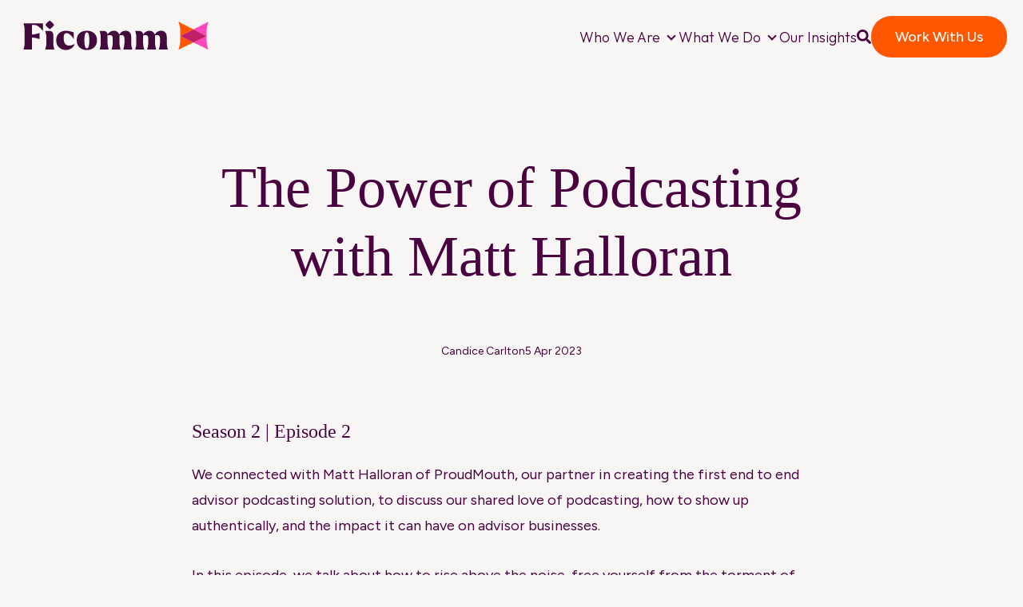

--- FILE ---
content_type: text/html; charset=UTF-8
request_url: https://ficommpartners.com/insights/new-skool-podcast/the-power-of-podcasting-with-matt-halloran
body_size: 11505
content:
<!doctype html><html lang="en"><head>
    <meta charset="utf-8">
    <title>The Power of Podcasting with Matt Halloran</title>
    <link rel="shortcut icon" href="https://ficommpartners.com/hubfs/2024%20Rebrand/Logo/Ficomm_Logo_Icon-Only_RGB.svg">
    <meta name="description" content="In this special episode, we are joined by award-winning podcaster, Co-Founder of Onyx Advisor Network, Co-Founder of BLantiX Internship, and Founder &amp; CEO of Gen Next Wealth Emlen Miles-Mattingly in front of a live audience at BNY Mellon Pershing.">
    
    
<meta name="viewport" content="width=device-width, initial-scale=1">

    <script src="/hs/hsstatic/jquery-libs/static-1.4/jquery/jquery-1.11.2.js"></script>
<script>hsjQuery = window['jQuery'];</script>
    <meta property="og:description" content="In this special episode, we are joined by award-winning podcaster, Co-Founder of Onyx Advisor Network, Co-Founder of BLantiX Internship, and Founder &amp; CEO of Gen Next Wealth Emlen Miles-Mattingly in front of a live audience at BNY Mellon Pershing.">
    <meta property="og:title" content="The Power of Podcasting with Matt Halloran">
    <meta name="twitter:description" content="In this special episode, we are joined by award-winning podcaster, Co-Founder of Onyx Advisor Network, Co-Founder of BLantiX Internship, and Founder &amp; CEO of Gen Next Wealth Emlen Miles-Mattingly in front of a live audience at BNY Mellon Pershing.">
    <meta name="twitter:title" content="The Power of Podcasting with Matt Halloran">

    

    
    <style>
a.cta_button{-moz-box-sizing:content-box !important;-webkit-box-sizing:content-box !important;box-sizing:content-box !important;vertical-align:middle}.hs-breadcrumb-menu{list-style-type:none;margin:0px 0px 0px 0px;padding:0px 0px 0px 0px}.hs-breadcrumb-menu-item{float:left;padding:10px 0px 10px 10px}.hs-breadcrumb-menu-divider:before{content:'›';padding-left:10px}.hs-featured-image-link{border:0}.hs-featured-image{float:right;margin:0 0 20px 20px;max-width:50%}@media (max-width: 568px){.hs-featured-image{float:none;margin:0;width:100%;max-width:100%}}.hs-screen-reader-text{clip:rect(1px, 1px, 1px, 1px);height:1px;overflow:hidden;position:absolute !important;width:1px}
</style>

<link rel="stylesheet" href="https://cdn.jsdelivr.net/npm/@splidejs/splide@latest/dist/css/splide.min.css">
<link rel="stylesheet" href="https://ficommpartners.com/hubfs/hub_generated/template_assets/1/158576475319/1762454504556/template_child.min.css">
<link rel="stylesheet" href="https://ficommpartners.com/hubfs/hub_generated/template_assets/1/158582597504/1762454512602/template_main.min.css">
<link rel="stylesheet" href="https://ficommpartners.com/hubfs/hub_generated/template_assets/1/158582807124/1762454517740/template_blog.min.css">
<link rel="stylesheet" href="https://ficommpartners.com/hubfs/hub_generated/template_assets/1/158582807112/1762454515366/template_theme-overrides.min.css">
<link rel="stylesheet" href="https://ficommpartners.com/hubfs/hub_generated/module_assets/1/158576733485/1743130832475/module_website-header.min.css">

  <style>
    #hs_cos_wrapper_header-top-dnd_area_121-module-1 .menu__wrapper li {
  font-size:18px;
  font-family:Outfit,sans-serif;
  font-weight:300;
}

#hs_cos_wrapper_header-top-dnd_area_121-module-1 .menu__wrapper li a {
  font-family:Outfit,sans-serif;
  font-style:normal;
  font-weight:300;
  text-decoration:none;
}

#hs_cos_wrapper_header-top-dnd_area_121-module-1 .menu__wrapper .menu__submenu li {
  font-size:15px;
  font-family:Outfit,sans-serif;
  font-weight:300;
}

#hs_cos_wrapper_header-top-dnd_area_121-module-1 .menu__wrapper .menu__submenu li a {
  font-family:Outfit,sans-serif;
  font-style:normal;
  font-weight:300;
  text-decoration:none;
}

#hs_cos_wrapper_header-top-dnd_area_121-module-1 .focus_module_website_h {
  border:3px none #999999;
  box-shadow:0px 0px 0px 0px rgba(0,0,0,10%);
  border-radius:0px;
}

#hs_cos_wrapper_header-top-dnd_area_121-module-1 .focus_module_website_h { padding:20px; }

#hs_cos_wrapper_header-top-dnd_area_121-module-1 .mwh_row { max-width:1240px; }

#hs_cos_wrapper_header-top-dnd_area_121-module-1 .mwh_layout3 .mwh_row_t,
#hs_cos_wrapper_header-top-dnd_area_121-module-1 .mwh_layout8 .mwh_row_t,
#hs_cos_wrapper_header-top-dnd_area_121-module-1 .mwh_layout11 .mwh_row_t,
#hs_cos_wrapper_header-top-dnd_area_121-module-1 .mwh_layout12 .mwh_row_t,
#hs_cos_wrapper_header-top-dnd_area_121-module-1 .mwh_layout13 .mwh_row_t,
#hs_cos_wrapper_header-top-dnd_area_121-module-1 .mwh_layout14 .mwh_row_t,
#hs_cos_wrapper_header-top-dnd_area_121-module-1 .mwh_layout15 .mwh_row_t { margin-bottom:20px; }

#hs_cos_wrapper_header-top-dnd_area_121-module-1 .mwh_layout9 .mwh_row_b,
#hs_cos_wrapper_header-top-dnd_area_121-module-1 .mwh_layout10 .mwh_row_b { margin-top:20px; }

#hs_cos_wrapper_header-top-dnd_area_121-module-1 .mwh_col { gap:30px; }

#hs_cos_wrapper_header-top-dnd_area_121-module-1 .menu--desktop .menu__wrapper { gap:30px; }

#hs_cos_wrapper_header-top-dnd_area_121-module-1 .menu--desktop .menu-item-container { padding:10px 0; }

#hs_cos_wrapper_header-top-dnd_area_121-module-1 .menu--desktop .menu__submenu {
  padding:12px;
  margin:0 0 0 0px;
}

#hs_cos_wrapper_header-top-dnd_area_121-module-1 .menu--desktop .menu__submenu .menu-item-container,
#hs_cos_wrapper_header-top-dnd_area_121-module-1 .menu__item--depth-1:nth-last-child(-n+2) .menu__submenu .menu-item-container {
  padding-top:8px;
  padding-right:12px;
  padding-bottom:8px;
  padding-left:12px;
  margin:0px 0;
}

#hs_cos_wrapper_header-top-dnd_area_121-module-1 .menu--desktop .menu__submenu .menu__child-toggle { margin:0 0px; }

#hs_cos_wrapper_header-top-dnd_area_121-module-1 .focus_mobile_bar {
  padding-top:10px;
  padding-right:20px;
  padding-bottom:10px;
  padding-left:20px;
}

#hs_cos_wrapper_header-top-dnd_area_121-module-1 .focus_mobile_nav_container {
  padding-top:20px;
  padding-right:40px;
  padding-bottom:60px;
  padding-left:40px;
}

#hs_cos_wrapper_header-top-dnd_area_121-module-1 .focus_sticky_bar-inner { justify-content:space-between; }

#hs_cos_wrapper_header-top-dnd_area_121-module-1 .focus_sticky_bar .mwh_el_logo { flex:1 0 auto; }

#hs_cos_wrapper_header-top-dnd_area_121-module-1 .focus_sticky_bar {
  backdrop-filter:blur(10px);
  -webkit-backdrop-filter:blur(10px);
  border:3px none #999999;
  box-shadow:0px 0px 0px 0px rgba(0,0,0,10%);
  padding-top:0px;
  padding-right:20px;
  padding-bottom:0px;
  padding-left:20px;
  margin-top:20px;
  margin-left:20px;
  width:calc(100% - 40px);
  border-radius:0px;
}

#hs_cos_wrapper_header-top-dnd_area_121-module-1 .focus_sticky_bar-inner { gap:30px; }

#hs_cos_wrapper_header-top-dnd_area_121-module-1 .focus_sticky_bar { display:none; }

#hs_cos_wrapper_header-top-dnd_area_121-module-1 .mwh_lang_toggle {
  font-size:16px;
  text-transform:capitalize;
}

@media (max-width:767px) {
  #hs_cos_wrapper_header-top-dnd_area_121-module-1 .focus_module_website_h,
  #hs_cos_wrapper_header-top-dnd_area_121-module-1 .focus_sticky_bar { display:none; }

  #hs_cos_wrapper_header-top-dnd_area_121-module-1 .focus_mobile_nav_container.open { display:flex; }
}

@media (min-width:768px) {
  #hs_cos_wrapper_header-top-dnd_area_121-module-1 .focus_mobile_bar,
  #hs_cos_wrapper_header-top-dnd_area_121-module-1 .focus_mobile_nav_container { display:none; }
}

  </style>

<link rel="stylesheet" href="https://ficommpartners.com/hubfs/hub_generated/module_assets/1/158576733480/1743130827356/module_website-footer.min.css">

  <style>
    @media (max-width:767px) {
  #hs_cos_wrapper_footer-dnd_area_121-module-1 .mwf_row {
    flex-direction:column;
    align-items:flex-start;
    gap:60px;
  }

  #hs_cos_wrapper_footer-dnd_area_121-module-1 .mwf_row_j_full,
  #hs_cos_wrapper_footer-dnd_area_121-module-1 .mwf_row_j_left,
  #hs_cos_wrapper_footer-dnd_area_121-module-1 .mwf_row_j_center,
  #hs_cos_wrapper_footer-dnd_area_121-module-1 .mwf_row_j_right { justify-content:flex-start; }

  #hs_cos_wrapper_footer-dnd_area_121-module-1 .mwf_col {
    flex-direction:column;
    align-items:flex-start;
    gap:60px;
  }

  #hs_cos_wrapper_footer-dnd_area_121-module-1 .mwf_el_image,
  #hs_cos_wrapper_footer-dnd_area_121-module-1 .mwf_el_menus,
  #hs_cos_wrapper_footer-dnd_area_121-module-1 .mwf_el_social,
  #hs_cos_wrapper_footer-dnd_area_121-module-1 .mwf_el_text {
    flex-direction:column;
    align-items:flex-start;
    gap:60px;
  }
}

  </style>

<style>
  @font-face {
    font-family: "Figtree";
    font-weight: 700;
    font-style: normal;
    font-display: swap;
    src: url("/_hcms/googlefonts/Figtree/700.woff2") format("woff2"), url("/_hcms/googlefonts/Figtree/700.woff") format("woff");
  }
  @font-face {
    font-family: "Figtree";
    font-weight: 400;
    font-style: normal;
    font-display: swap;
    src: url("/_hcms/googlefonts/Figtree/regular.woff2") format("woff2"), url("/_hcms/googlefonts/Figtree/regular.woff") format("woff");
  }
  @font-face {
    font-family: "Figtree";
    font-weight: 500;
    font-style: normal;
    font-display: swap;
    src: url("/_hcms/googlefonts/Figtree/500.woff2") format("woff2"), url("/_hcms/googlefonts/Figtree/500.woff") format("woff");
  }
  @font-face {
    font-family: "Figtree";
    font-weight: 400;
    font-style: normal;
    font-display: swap;
    src: url("/_hcms/googlefonts/Figtree/regular.woff2") format("woff2"), url("/_hcms/googlefonts/Figtree/regular.woff") format("woff");
  }
  @font-face {
    font-family: "Figtree";
    font-weight: 700;
    font-style: normal;
    font-display: swap;
    src: url("/_hcms/googlefonts/Figtree/700.woff2") format("woff2"), url("/_hcms/googlefonts/Figtree/700.woff") format("woff");
  }
  @font-face {
    font-family: "Outfit";
    font-weight: 700;
    font-style: normal;
    font-display: swap;
    src: url("/_hcms/googlefonts/Outfit/700.woff2") format("woff2"), url("/_hcms/googlefonts/Outfit/700.woff") format("woff");
  }
  @font-face {
    font-family: "Outfit";
    font-weight: 300;
    font-style: normal;
    font-display: swap;
    src: url("/_hcms/googlefonts/Outfit/300.woff2") format("woff2"), url("/_hcms/googlefonts/Outfit/300.woff") format("woff");
  }
  @font-face {
    font-family: "Outfit";
    font-weight: 400;
    font-style: normal;
    font-display: swap;
    src: url("/_hcms/googlefonts/Outfit/regular.woff2") format("woff2"), url("/_hcms/googlefonts/Outfit/regular.woff") format("woff");
  }
  @font-face {
    font-family: "Outfit";
    font-weight: 400;
    font-style: normal;
    font-display: swap;
    src: url("/_hcms/googlefonts/Outfit/regular.woff2") format("woff2"), url("/_hcms/googlefonts/Outfit/regular.woff") format("woff");
  }
  @font-face {
    font-family: "Zen Kaku Gothic New";
    font-weight: 500;
    font-style: normal;
    font-display: swap;
    src: url("/_hcms/googlefonts/Zen_Kaku_Gothic_New/500.woff2") format("woff2"), url("/_hcms/googlefonts/Zen_Kaku_Gothic_New/500.woff") format("woff");
  }
  @font-face {
    font-family: "Zen Kaku Gothic New";
    font-weight: 400;
    font-style: normal;
    font-display: swap;
    src: url("/_hcms/googlefonts/Zen_Kaku_Gothic_New/regular.woff2") format("woff2"), url("/_hcms/googlefonts/Zen_Kaku_Gothic_New/regular.woff") format("woff");
  }
  @font-face {
    font-family: "Zen Kaku Gothic New";
    font-weight: 700;
    font-style: normal;
    font-display: swap;
    src: url("/_hcms/googlefonts/Zen_Kaku_Gothic_New/700.woff2") format("woff2"), url("/_hcms/googlefonts/Zen_Kaku_Gothic_New/700.woff") format("woff");
  }
</style>

<!-- Editor Styles -->
<style id="hs_editor_style" type="text/css">
/* HubSpot Styles (default) */
.header-top-dnd_area_121-row-0-margin {
  margin-bottom: 0px !important;
}
.footer-dnd_area_121-row-0-margin {
  margin-bottom: 0px !important;
}
</style>
    <script type="application/ld+json">
{
  "mainEntityOfPage" : {
    "@type" : "WebPage",
    "@id" : "https://ficommpartners.com/insights/new-skool-podcast/the-power-of-podcasting-with-matt-halloran"
  },
  "author" : {
    "name" : "Candice Carlton",
    "url" : "https://ficommpartners.com/insights/new-skool-podcast/author/candice-carlton",
    "@type" : "Person"
  },
  "headline" : "The Power of Podcasting with Matt Halloran",
  "datePublished" : "2023-04-05T18:41:00.000Z",
  "dateModified" : "2024-03-20T20:01:39.597Z",
  "publisher" : {
    "name" : "FiComm Partners",
    "logo" : {
      "url" : "https://1624315.fs1.hubspotusercontent-na1.net/hubfs/1624315/2024%20Rebrand/Logo/Ficomm_Logo_RGB.svg",
      "@type" : "ImageObject"
    },
    "@type" : "Organization"
  },
  "@context" : "https://schema.org",
  "@type" : "BlogPosting",
  "image" : [ "https://1624315.fs1.hubspotusercontent-na1.net/hubfs/1624315/The%20Power%20of%20Podcasting%20-%20Square%20Social%20Graphic.png" ]
}
</script>


    
<!--  Added by GoogleAnalytics4 integration -->
<script>
var _hsp = window._hsp = window._hsp || [];
window.dataLayer = window.dataLayer || [];
function gtag(){dataLayer.push(arguments);}

var useGoogleConsentModeV2 = true;
var waitForUpdateMillis = 1000;


if (!window._hsGoogleConsentRunOnce) {
  window._hsGoogleConsentRunOnce = true;

  gtag('consent', 'default', {
    'ad_storage': 'denied',
    'analytics_storage': 'denied',
    'ad_user_data': 'denied',
    'ad_personalization': 'denied',
    'wait_for_update': waitForUpdateMillis
  });

  if (useGoogleConsentModeV2) {
    _hsp.push(['useGoogleConsentModeV2'])
  } else {
    _hsp.push(['addPrivacyConsentListener', function(consent){
      var hasAnalyticsConsent = consent && (consent.allowed || (consent.categories && consent.categories.analytics));
      var hasAdsConsent = consent && (consent.allowed || (consent.categories && consent.categories.advertisement));

      gtag('consent', 'update', {
        'ad_storage': hasAdsConsent ? 'granted' : 'denied',
        'analytics_storage': hasAnalyticsConsent ? 'granted' : 'denied',
        'ad_user_data': hasAdsConsent ? 'granted' : 'denied',
        'ad_personalization': hasAdsConsent ? 'granted' : 'denied'
      });
    }]);
  }
}

gtag('js', new Date());
gtag('set', 'developer_id.dZTQ1Zm', true);
gtag('config', 'G-C5QBSGPPD0');
</script>
<script async src="https://www.googletagmanager.com/gtag/js?id=G-C5QBSGPPD0"></script>

<!-- /Added by GoogleAnalytics4 integration -->

<!--  Added by GoogleTagManager integration -->
<script>
var _hsp = window._hsp = window._hsp || [];
window.dataLayer = window.dataLayer || [];
function gtag(){dataLayer.push(arguments);}

var useGoogleConsentModeV2 = true;
var waitForUpdateMillis = 1000;



var hsLoadGtm = function loadGtm() {
    if(window._hsGtmLoadOnce) {
      return;
    }

    if (useGoogleConsentModeV2) {

      gtag('set','developer_id.dZTQ1Zm',true);

      gtag('consent', 'default', {
      'ad_storage': 'denied',
      'analytics_storage': 'denied',
      'ad_user_data': 'denied',
      'ad_personalization': 'denied',
      'wait_for_update': waitForUpdateMillis
      });

      _hsp.push(['useGoogleConsentModeV2'])
    }

    (function(w,d,s,l,i){w[l]=w[l]||[];w[l].push({'gtm.start':
    new Date().getTime(),event:'gtm.js'});var f=d.getElementsByTagName(s)[0],
    j=d.createElement(s),dl=l!='dataLayer'?'&l='+l:'';j.async=true;j.src=
    'https://www.googletagmanager.com/gtm.js?id='+i+dl;f.parentNode.insertBefore(j,f);
    })(window,document,'script','dataLayer','GTM-MH292QL');

    window._hsGtmLoadOnce = true;
};

_hsp.push(['addPrivacyConsentListener', function(consent){
  if(consent.allowed || (consent.categories && consent.categories.analytics)){
    hsLoadGtm();
  }
}]);

</script>

<!-- /Added by GoogleTagManager integration -->


<style> 
  
  /* Fonts */ 
 
  @font-face { 
    font-family: Larken !important, sans-serif;
    font-style: normal;
    font-weight: 500;
    src: url('https://ficommpartners.com/hubfs/2024%20Rebrand/Fonts/Larken-Medium.otf') format('otf'); 
  } 
  

  /* Headings */ 
  
 h1, h2, h3, h4, h5, h6, .focus_module_quote_text, h1.focus_module_fancy_header, h1.focus_hero_title, .focus_module_pricing_card_price { font-family: Larken !important;} 
 
</style>
<script nowprocket nitro-exclude type="text/javascript" id="sa-dynamic-optimization" data-uuid="abfdbda8-2be8-488f-b49d-ec192c07ac54" src="[data-uri]"></script>
<link rel="amphtml" href="https://ficommpartners.com/insights/new-skool-podcast/the-power-of-podcasting-with-matt-halloran?hs_amp=true">

<meta property="og:image" content="https://ficommpartners.com/hubfs/The%20Power%20of%20Podcasting%20-%20Square%20Social%20Graphic.png">
<meta property="og:image:width" content="1080">
<meta property="og:image:height" content="1080">
<meta property="og:image:alt" content="EP 2: The Power of Podcasting with Matt Halloran">
<meta name="twitter:image" content="https://ficommpartners.com/hubfs/The%20Power%20of%20Podcasting%20-%20Square%20Social%20Graphic.png">
<meta name="twitter:image:alt" content="EP 2: The Power of Podcasting with Matt Halloran">

<meta property="og:url" content="https://ficommpartners.com/insights/new-skool-podcast/the-power-of-podcasting-with-matt-halloran">
<meta name="twitter:card" content="summary_large_image">

<link rel="canonical" href="https://ficommpartners.com/insights/new-skool-podcast/the-power-of-podcasting-with-matt-halloran">
<style> 
  
  /* Fonts */ 
 
  @font-face { 
    font-family: Larken, sans-serif;
    font-style: normal;
    font-weight: 500;
    src: url('https://ficommpartners.com/hubfs/2024%20Rebrand/Fonts/Larken-Medium.woff2') format('woff2'); 
  } 
  

  /* Headings */ 
  
  h1, h2, h3, h4, h5, h6, .focus_module_quote_text, h1.focus_module_fancy_header, h1.focus_blog_post-title, h1.focus_module_image_text_title { font-family: Larken !important;} 
 
</style> 
<meta property="og:type" content="article">
<link rel="alternate" type="application/rss+xml" href="https://ficommpartners.com/insights/new-skool-podcast/rss.xml">
<meta name="twitter:domain" content="ficommpartners.com">
<script src="//platform.linkedin.com/in.js" type="text/javascript">
    lang: en_US
</script>

<meta http-equiv="content-language" content="en">





<style> 
  
  /* Fonts */ 
 
  @font-face { 
    font-family: Larken, sans-serif;
    font-style: normal;
    font-weight: 500;
    src: url('https://ficommpartners.com/hubfs/2024%20Rebrand/Fonts/Larken-Medium.woff2') format('woff2'); 
  } 
  

  /* Headings */ 
  
  h1, h2, h3, h4, h5, h6, .focus_module_quote_text { font-family: Larken; } 
 
</style> 


    
    <meta name="generator" content="HubSpot"></head><body>
<!--  Added by GoogleTagManager integration -->
<noscript><iframe src="https://www.googletagmanager.com/ns.html?id=GTM-MH292QL" height="0" width="0" style="display:none;visibility:hidden"></iframe></noscript>

<!-- /Added by GoogleTagManager integration -->
<div id="hs_cos_wrapper_seo_schema" class="hs_cos_wrapper hs_cos_wrapper_widget hs_cos_wrapper_type_module" style="" data-hs-cos-general-type="widget" data-hs-cos-type="module">









</div>

    

    
      
    

    
  
  
    <div class="body-wrapper   hs-content-id-161348675446 hs-blog-post hs-blog-id-159155030326">
      <button id="goTop" class="goTop" onclick="goToTop()" aria-label="Go to top">
        <span id="hs_cos_wrapper_" class="hs_cos_wrapper hs_cos_wrapper_widget hs_cos_wrapper_type_icon" style="" data-hs-cos-general-type="widget" data-hs-cos-type="icon"><svg version="1.0" xmlns="http://www.w3.org/2000/svg" viewbox="0 0 448 512" aria-hidden="true"><g id="arrow-up1_layer"><path d="M34.9 289.5l-22.2-22.2c-9.4-9.4-9.4-24.6 0-33.9L207 39c9.4-9.4 24.6-9.4 33.9 0l194.3 194.3c9.4 9.4 9.4 24.6 0 33.9L413 289.4c-9.5 9.5-25 9.3-34.3-.4L264 168.6V456c0 13.3-10.7 24-24 24h-32c-13.3 0-24-10.7-24-24V168.6L69.2 289.1c-9.3 9.8-24.8 10-34.3.4z" /></g></svg></span>
      </button>
      
        <div data-global-resource-path="Ficomm 2024 Rebrand/templates/partials/header.html"><header class="header">

  <div class="container-fluid">
<div class="row-fluid-wrapper">
<div class="row-fluid">
<div class="span12 widget-span widget-type-cell " style="" data-widget-type="cell" data-x="0" data-w="12">

<div class="row-fluid-wrapper row-depth-1 row-number-1 dnd-section header-top-dnd_area_121-row-0-margin">
<div class="row-fluid ">
<div class="span12 widget-span widget-type-custom_widget dnd-module" style="" data-widget-type="custom_widget" data-x="0" data-w="12">
<div id="hs_cos_wrapper_header-top-dnd_area_121-module-1" class="hs_cos_wrapper hs_cos_wrapper_widget hs_cos_wrapper_type_module" style="" data-hs-cos-general-type="widget" data-hs-cos-type="module">
























































  








































  
  









<div class="focus_mobile_bar">
  
    
  
  
  
  
  
  
  <div class="mwh_el_logo">
    
      <span id="hs_cos_wrapper_header-top-dnd_area_121-module-1_site_logo_mobile" class="hs_cos_wrapper hs_cos_wrapper_widget hs_cos_wrapper_type_logo" style="" data-hs-cos-general-type="widget" data-hs-cos-type="logo"><a href="https://www.ficommpartners.com/" id="hs-link-header-top-dnd_area_121-module-1_site_logo_mobile" style="border-width:0px;border:0px;"><img src="https://ficommpartners.com/hubfs/2024%20Rebrand/Logo/Ficomm_Logo_RGB.svg" class="hs-image-widget " height="304" style="height: auto;width:175px;border-width:0px;border:0px;" width="175" alt="Ficomm_Logo_RGB" title="Ficomm_Logo_RGB"></a></span>
        
  </div>

  
  
    
  

  
  
     
  
  
    <div class="mwh_search_toggle">
      <svg version="1.0" xmlns="http://www.w3.org/2000/svg" viewbox="0 0 512 512" aria-labelledby="search7" role="img"><title id="search7">Search toggle</title><g id="search7_layer"><path d="M505 442.7L405.3 343c-4.5-4.5-10.6-7-17-7H372c27.6-35.3 44-79.7 44-128C416 93.1 322.9 0 208 0S0 93.1 0 208s93.1 208 208 208c48.3 0 92.7-16.4 128-44v16.3c0 6.4 2.5 12.5 7 17l99.7 99.7c9.4 9.4 24.6 9.4 33.9 0l28.3-28.3c9.4-9.4 9.4-24.6.1-34zM208 336c-70.7 0-128-57.2-128-128 0-70.7 57.2-128 128-128 70.7 0 128 57.2 128 128 0 70.7-57.2 128-128 128z" /></g></svg>
    </div>
  

  
  
    <div class="focus_mob_nav_icon">
      <div class="focus_mob_nav_icon-inner">
          <label for="focus_mob_nav_check">
              <input type="checkbox" class="focus_mob_nav_check" id="focus_mob_nav_check">
              <span></span>
              <span></span>
              <span></span>
          </label>
      </div>
    </div>
  
</div>



<div class="focus_mobile_nav_container">
  
    
  <div class="mwh_el_primary_menu focus_header_menu">
    
  <nav class="menu menu--mobile" aria-label="Main menu">
    <ul class="menu__wrapper no-list">
      
      

  

    

    

    

    
    
    

    

    
    
    
      
        
        
      <li class="menu__item menu__item--depth-1 menu__item--has-submenu hs-skip-lang-url-rewrite">
        <div class="menu-item-container">
          
            <a class="menu__link menu__link--toggle  " href="https://ficommpartners.com/who-we-are" aria-haspopup="true" aria-expanded="false">Who We Are</a>
          
          
            
                <button class="menu__child-toggle no-button" aria-expanded="false">
                  <span class="show-for-sr">Who We Are</span>
                  <span class="menu__child-toggle-icon"></span>
                </button>
              </div>
              <ul class="menu__submenu  menu__submenu--level-2 no-list">
                
                
                  
      <li class="menu__item menu__item--depth-2  hs-skip-lang-url-rewrite">
        <div class="menu-item-container">
          
            <a class="menu__link   " href="https://ficommpartners.com/who-we-are/people">Our People</a>
          
          
        </div>
          
      </li>
    
                
                  
      <li class="menu__item menu__item--depth-2  hs-skip-lang-url-rewrite">
        <div class="menu-item-container">
          
            <a class="menu__link   " href="https://ficommpartners.com/who-we-are/careers">Career Opportunities</a>
          
          
        </div>
          
      </li>
    
                
              </ul>
            
          
      </li>
    
      
    
      
        
        
      <li class="menu__item menu__item--depth-1 menu__item--has-submenu hs-skip-lang-url-rewrite">
        <div class="menu-item-container">
          
            <a class="menu__link menu__link--toggle  " href="https://ficommpartners.com/what-we-do" aria-haspopup="true" aria-expanded="false">What We Do</a>
          
          
            
                <button class="menu__child-toggle no-button" aria-expanded="false">
                  <span class="show-for-sr">What We Do</span>
                  <span class="menu__child-toggle-icon"></span>
                </button>
              </div>
              <ul class="menu__submenu  menu__submenu--level-2 no-list">
                
                
                  
      <li class="menu__item menu__item--depth-2  hs-skip-lang-url-rewrite">
        <div class="menu-item-container">
          
            <a class="menu__link   " href="https://ficommpartners.com/what-we-do/rias">For Advisory Firms</a>
          
          
        </div>
          
      </li>
    
                
                  
      <li class="menu__item menu__item--depth-2  hs-skip-lang-url-rewrite">
        <div class="menu-item-container">
          
            <a class="menu__link   " href="https://ficommpartners.com/what-we-do/enterprises">For Enterprises</a>
          
          
        </div>
          
      </li>
    
                
              </ul>
            
          
      </li>
    
      
    
      
        
        
      <li class="menu__item menu__item--depth-1  hs-skip-lang-url-rewrite">
        <div class="menu-item-container">
          
            <a class="menu__link   " href="https://ficommpartners.com/insights">Our Insights</a>
          
          
        </div>
          
      </li>
    
      
    

  


    
    </ul>
  </nav>

  </div>

  
  
    

  

  
  
  

  

  
    <div class="mwh_el_ctas">
    
      
    
  

  
  
  
  

  
  
  
  

  

  <a class="button focus_primary_button" href="https://ficommpartners.com/work-with-us">
  
      Work With Us
    </a>
  


    
    
    </div>
  

  
  
  
</div>



<div id="focus_sticky_bar" class="focus_sticky_bar">
  <div class="content-wrapper focus_sticky_bar-inner">
    
      
  
  
  
  
  
  
  <div class="mwh_el_logo">
    
      
      <span id="hs_cos_wrapper_header-top-dnd_area_121-module-1_site_logo_sticky" class="hs_cos_wrapper hs_cos_wrapper_widget hs_cos_wrapper_type_logo" style="" data-hs-cos-general-type="widget" data-hs-cos-type="logo"><a href="https://www.ficommpartners.com/" id="hs-link-header-top-dnd_area_121-module-1_site_logo_sticky" style="border-width:0px;border:0px;"><img src="https://ficommpartners.com/hubfs/2024%20Rebrand/Logo/Ficomm_Logo_RGB.svg" class="hs-image-widget " height="304" style="height: auto;width:175px;border-width:0px;border:0px;" width="175" alt="Ficomm_Logo_RGB" title="Ficomm_Logo_RGB"></a></span>
        
  </div>

    
    
      
  <div class="mwh_el_primary_menu focus_header_menu">
    
  <nav class="menu menu--desktop" aria-label="Main menu">
    <ul class="menu__wrapper no-list">
      
      

  

    

    

    

    
    
    

    

    
    
    
      
        
        
      <li class="menu__item menu__item--depth-1 menu__item--has-submenu hs-skip-lang-url-rewrite">
        <div class="menu-item-container">
          
            <a class="menu__link menu__link--toggle  " href="https://ficommpartners.com/who-we-are" aria-haspopup="true" aria-expanded="false">Who We Are</a>
          
          
            
                <button class="menu__child-toggle no-button" aria-expanded="false">
                  <span class="show-for-sr">Who We Are</span>
                  <span class="menu__child-toggle-icon"></span>
                </button>
              </div>
              <ul class="menu__submenu mat_sec_bor mat_sec_cor mat_sec_sha menu__submenu--level-2 no-list">
                
                
                  
      <li class="menu__item menu__item--depth-2  hs-skip-lang-url-rewrite">
        <div class="menu-item-container">
          
            <a class="menu__link   " href="https://ficommpartners.com/who-we-are/people">Our People</a>
          
          
        </div>
          
      </li>
    
                
                  
      <li class="menu__item menu__item--depth-2  hs-skip-lang-url-rewrite">
        <div class="menu-item-container">
          
            <a class="menu__link   " href="https://ficommpartners.com/who-we-are/careers">Career Opportunities</a>
          
          
        </div>
          
      </li>
    
                
              </ul>
            
          
      </li>
    
      
    
      
        
        
      <li class="menu__item menu__item--depth-1 menu__item--has-submenu hs-skip-lang-url-rewrite">
        <div class="menu-item-container">
          
            <a class="menu__link menu__link--toggle  " href="https://ficommpartners.com/what-we-do" aria-haspopup="true" aria-expanded="false">What We Do</a>
          
          
            
                <button class="menu__child-toggle no-button" aria-expanded="false">
                  <span class="show-for-sr">What We Do</span>
                  <span class="menu__child-toggle-icon"></span>
                </button>
              </div>
              <ul class="menu__submenu mat_sec_bor mat_sec_cor mat_sec_sha menu__submenu--level-2 no-list">
                
                
                  
      <li class="menu__item menu__item--depth-2  hs-skip-lang-url-rewrite">
        <div class="menu-item-container">
          
            <a class="menu__link   " href="https://ficommpartners.com/what-we-do/rias">For Advisory Firms</a>
          
          
        </div>
          
      </li>
    
                
                  
      <li class="menu__item menu__item--depth-2  hs-skip-lang-url-rewrite">
        <div class="menu-item-container">
          
            <a class="menu__link   " href="https://ficommpartners.com/what-we-do/enterprises">For Enterprises</a>
          
          
        </div>
          
      </li>
    
                
              </ul>
            
          
      </li>
    
      
    
      
        
        
      <li class="menu__item menu__item--depth-1  hs-skip-lang-url-rewrite">
        <div class="menu-item-container">
          
            <a class="menu__link   " href="https://ficommpartners.com/insights">Our Insights</a>
          
          
        </div>
          
      </li>
    
      
    

  


    
    </ul>
  </nav>

  </div>

    
    
    
      
  

    
    
       
  
  
    <div class="mwh_search_toggle">
      <svg version="1.0" xmlns="http://www.w3.org/2000/svg" viewbox="0 0 512 512" aria-labelledby="search8" role="img"><title id="search8">Search toggle</title><g id="search8_layer"><path d="M505 442.7L405.3 343c-4.5-4.5-10.6-7-17-7H372c27.6-35.3 44-79.7 44-128C416 93.1 322.9 0 208 0S0 93.1 0 208s93.1 208 208 208c48.3 0 92.7-16.4 128-44v16.3c0 6.4 2.5 12.5 7 17l99.7 99.7c9.4 9.4 24.6 9.4 33.9 0l28.3-28.3c9.4-9.4 9.4-24.6.1-34zM208 336c-70.7 0-128-57.2-128-128 0-70.7 57.2-128 128-128 70.7 0 128 57.2 128 128 0 70.7-57.2 128-128 128z" /></g></svg>
    </div>
  

    
    
  </div>
</div>





  <div class="focus_module_website_h mwh_layout1">

    

            
      
  
    
  
    
  
    
  
    
  
    
  
    
  
    
  
  
  

            
      
  
    
  
    
  
    
  
    
  
    
  
    
  
    
  
  
  

            
      
  
    
  
    
  
    
  
    
  
    
  
    
  
    
  
  
  

            
      
  
    
      
        
        
      
    
  
    
  
    
  
    
  
    
  
    
  
    
  
  
  

            
      
  
    
  
    
  
    
  
    
  
    
  
    
  
    
  
  
  

            
      
  
    
  
    
      
        
        
      
    
  
    
  
    
      
        
        
      
    
  
    
  
    
      
        
        
      
    
  
    
      
        
        
      
    
  
  
  

            
      
  
    
  
    
  
    
  
    
  
    
  
    
  
    
  
  
  

            
      
  
    
  
    
  
    
  
    
  
    
  
    
  
    
  
  
  

            
      
  
    
  
    
  
    
  
    
  
    
  
    
  
    
  
  
  

    

    

    

      

      

      

      
  
    
  
    
  
    
  
    
  
    
  
    
  
    
  
  
  


      

      

    

      

      

      

      
  
    
  
    
  
    
  
    
  
    
  
    
  
    
  
  
  


      

      

    

      

      

      

      
  
    
  
    
  
    
  
    
  
    
  
    
  
    
  
  
  


      

      

    

      

      
        
        
        
        
        <div class="mwh_row_m mwh_row mwh_row_j_center mwh_row_a_middle">
        
        
      

      

      
  
    
      
        
        
          
          <div class="mwh_col_middle_left mwh_col">
          
          
          
        
        
        
  
  
  
  
  
  
  <div class="mwh_el_logo">
    
      <span id="hs_cos_wrapper_header-top-dnd_area_121-module-1_site_logo_main" class="hs_cos_wrapper hs_cos_wrapper_widget hs_cos_wrapper_type_logo" style="" data-hs-cos-general-type="widget" data-hs-cos-type="logo"><a href="https://www.ficommpartners.com/" id="hs-link-header-top-dnd_area_121-module-1_site_logo_main" style="border-width:0px;border:0px;"><img src="https://ficommpartners.com/hubfs/2024%20Rebrand/Logo/Ficomm_Logo_RGB.svg" class="hs-image-widget " height="304" style="height: auto;width:250px;border-width:0px;border:0px;" width="250" alt="Ficomm_Logo" title="Ficomm_Logo"></a></span>
        
  </div>

      
    
  
    
  
    
  
    
  
    
  
    
  
    
  
  
  
    </div>
    
  


      

      

    

      

      

      

      
  
    
  
    
  
    
  
    
  
    
  
    
  
    
  
  
  


      

      

    

      

      

      

      
  
    
  
    
      
        
        
          
          <div class="mwh_col_middle_right mwh_col">
          
          
          
        
        
        
  <div class="mwh_el_primary_menu focus_header_menu">
    
  <nav class="menu menu--desktop" aria-label="Main menu">
    <ul class="menu__wrapper no-list">
      
      

  

    

    

    

    
    
    

    

    
    
    
      
        
        
      <li class="menu__item menu__item--depth-1 menu__item--has-submenu hs-skip-lang-url-rewrite">
        <div class="menu-item-container">
          
            <a class="menu__link menu__link--toggle  " href="https://ficommpartners.com/who-we-are" aria-haspopup="true" aria-expanded="false">Who We Are</a>
          
          
            
                <button class="menu__child-toggle no-button" aria-expanded="false">
                  <span class="show-for-sr">Who We Are</span>
                  <span class="menu__child-toggle-icon"></span>
                </button>
              </div>
              <ul class="menu__submenu mat_sec_bor mat_sec_cor mat_sec_sha menu__submenu--level-2 no-list">
                
                
                  
      <li class="menu__item menu__item--depth-2  hs-skip-lang-url-rewrite">
        <div class="menu-item-container">
          
            <a class="menu__link   " href="https://ficommpartners.com/who-we-are/people">Our People</a>
          
          
        </div>
          
      </li>
    
                
                  
      <li class="menu__item menu__item--depth-2  hs-skip-lang-url-rewrite">
        <div class="menu-item-container">
          
            <a class="menu__link   " href="https://ficommpartners.com/who-we-are/careers">Career Opportunities</a>
          
          
        </div>
          
      </li>
    
                
              </ul>
            
          
      </li>
    
      
    
      
        
        
      <li class="menu__item menu__item--depth-1 menu__item--has-submenu hs-skip-lang-url-rewrite">
        <div class="menu-item-container">
          
            <a class="menu__link menu__link--toggle  " href="https://ficommpartners.com/what-we-do" aria-haspopup="true" aria-expanded="false">What We Do</a>
          
          
            
                <button class="menu__child-toggle no-button" aria-expanded="false">
                  <span class="show-for-sr">What We Do</span>
                  <span class="menu__child-toggle-icon"></span>
                </button>
              </div>
              <ul class="menu__submenu mat_sec_bor mat_sec_cor mat_sec_sha menu__submenu--level-2 no-list">
                
                
                  
      <li class="menu__item menu__item--depth-2  hs-skip-lang-url-rewrite">
        <div class="menu-item-container">
          
            <a class="menu__link   " href="https://ficommpartners.com/what-we-do/rias">For Advisory Firms</a>
          
          
        </div>
          
      </li>
    
                
                  
      <li class="menu__item menu__item--depth-2  hs-skip-lang-url-rewrite">
        <div class="menu-item-container">
          
            <a class="menu__link   " href="https://ficommpartners.com/what-we-do/enterprises">For Enterprises</a>
          
          
        </div>
          
      </li>
    
                
              </ul>
            
          
      </li>
    
      
    
      
        
        
      <li class="menu__item menu__item--depth-1  hs-skip-lang-url-rewrite">
        <div class="menu-item-container">
          
            <a class="menu__link   " href="https://ficommpartners.com/insights">Our Insights</a>
          
          
        </div>
          
      </li>
    
      
    

  


    
    </ul>
  </nav>

  </div>

      
    
  
    
  
    
      
        
        
          
        
        
        
  

      
    
  
    
  
    
      
        
        
          
        
        
         
  
  
    <div class="mwh_search_toggle">
      <svg version="1.0" xmlns="http://www.w3.org/2000/svg" viewbox="0 0 512 512" aria-labelledby="search6" role="img"><title id="search6">Search toggle</title><g id="search6_layer"><path d="M505 442.7L405.3 343c-4.5-4.5-10.6-7-17-7H372c27.6-35.3 44-79.7 44-128C416 93.1 322.9 0 208 0S0 93.1 0 208s93.1 208 208 208c48.3 0 92.7-16.4 128-44v16.3c0 6.4 2.5 12.5 7 17l99.7 99.7c9.4 9.4 24.6 9.4 33.9 0l28.3-28.3c9.4-9.4 9.4-24.6.1-34zM208 336c-70.7 0-128-57.2-128-128 0-70.7 57.2-128 128-128 70.7 0 128 57.2 128 128 0 70.7-57.2 128-128 128z" /></g></svg>
    </div>
  

      
    
  
    
      
        
        
          
        
        
        

  

  
  
  

  

  
    <div class="mwh_el_ctas">
    
      
    
  

  
  
  
  

  
  
  
  

  

  <a class="button focus_primary_button" href="https://ficommpartners.com/work-with-us">
  
      Work With Us
    </a>
  


    
    
    </div>
  

      
    
  
  
  
    </div>
    
  


      

      
        </div>
        
      

    

      

      

      

      
  
    
  
    
  
    
  
    
  
    
  
    
  
    
  
  
  


      

      

    

      

      

      

      
  
    
  
    
  
    
  
    
  
    
  
    
  
    
  
  
  


      

      

    

      

      

      

      
  
    
  
    
  
    
  
    
  
    
  
    
  
    
  
  
  


      

      

    

  </div>





<div class="focus_window">

  

  

  

  

  

  
    <div class="m_w_search">
      <div class="mwh_el_search">
        <div class="focus_window-title">What are you looking for?</div>
        <form action="/hs-search-results">
          <input type="text" class="hs-search-field__input" name="term" autocomplete="off" aria-label="Search field" placeholder="Search">
          
              <button aria-label="Search">
                <svg version="1.0" xmlns="http://www.w3.org/2000/svg" viewbox="0 0 448 512" aria-labelledby="arrow-right9" role="img"><title id="arrow-right9">Search</title><g id="arrow-right9_layer"><path d="M190.5 66.9l22.2-22.2c9.4-9.4 24.6-9.4 33.9 0L441 239c9.4 9.4 9.4 24.6 0 33.9L246.6 467.3c-9.4 9.4-24.6 9.4-33.9 0l-22.2-22.2c-9.5-9.5-9.3-25 .4-34.3L311.4 296H24c-13.3 0-24-10.7-24-24v-32c0-13.3 10.7-24 24-24h287.4L190.9 101.2c-9.8-9.3-10-24.8-.4-34.3z" /></g></svg>
              </button>
          
        </form>
      </div>
    </div>
  

  

  <div class="header__close--toggle"></div>

</div></div>

</div><!--end widget-span -->
</div><!--end row-->
</div><!--end row-wrapper -->

</div><!--end widget-span -->
</div>
</div>
</div>

</header></div>
      

      

      

      

      

      <main id="main-content" class="body-container-wrapper">
        
<div class="body-container body-container--blog-post">

  

  <div class="focus_blog_post-container">

    <div class="focus_blog_post-header_container">
      <div class="focus_blog_post-header_lens"></div>
      <div class="focus_blog_post-header_inner content-wrapper">
        
        <div class="focus_module_page_title_container">
          <h1 class="focus_blog_post-title"><span id="hs_cos_wrapper_name" class="hs_cos_wrapper hs_cos_wrapper_meta_field hs_cos_wrapper_type_text" style="" data-hs-cos-general-type="meta_field" data-hs-cos-type="text">The Power of Podcasting with Matt Halloran</span></h1>
        </div>
        
          <div class="focus_grid-date_bar">

              

              
                <time class="focus_grid-timestamp" datetime="2023-04-05 18:41:00">
                  
    
    

    
    
    
    
    
    
    
    

    
    
    
    
      
    
    
    
      
    
    
    
     
      
        5 Apr 2023
      
    


                </time>
              

              

              
                  <div class="focus_grid-author">
                      
                      <a class="focus_grid-author-name" href="https://ficommpartners.com/insights/new-skool-podcast/author/candice-carlton" rel="author">Candice Carlton</a>
                  </div>
              

          </div>
        
      </div>

                  
      

    </div>

    <div class="content-wrapper">

      <div class="blog-post-container">

        <article class="blog-post none">
          
          
          
          <div class="blog-post__body">
            <span id="hs_cos_wrapper_post_body" class="hs_cos_wrapper hs_cos_wrapper_meta_field hs_cos_wrapper_type_rich_text" style="" data-hs-cos-general-type="meta_field" data-hs-cos-type="rich_text"><h4 data-slate-node="element"><span data-slate-node="text">Season 2 | Episode 2</span></h4>
<p data-slate-node="element"><span>We connected with Matt Halloran of ProudMouth, our partner in creating the first end to end advisor podcasting solution, to discuss our shared love of podcasting, how to show up authentically, and the impact it can have on advisor businesses. </span></p>
<!--more-->
<p data-slate-node="element"><span>In this episode, we talk about how to rise above the noise, free yourself from the torment of sales, and grow your client credibility through podcasting. Our FiComm and ProudMouth partnership is designed to elevate advisor marketing across the industry.</span></p>
<div class="hs-embed-wrapper" data-service="player.simplecast" data-responsive="true" style="position: relative; overflow: hidden; width: 100%; height: auto; padding: 0; max-width: 100%px; max-height: 200pxpx; min-width: 256px; display: block; margin: auto;"><div class="hs-embed-content-wrapper"><div style="position: relative; overflow: hidden; max-width: 100%; padding-bottom: 56.25%; margin: 0px;"><iframe height="200px" width="100%" frameborder="no" scrolling="no" seamless src="https://player.simplecast.com/2f51ec0a-4226-4be3-b90d-fb716a6235da?dark=true&amp;color=4A0340" style="position: absolute; top: 0px; left: 0px; width: 100%; height: 100%; border: none;"></iframe></div></div></div>
<p>&nbsp;</p></span>
          </div>
          
                
            <div class="blog-post__share">
              <h3>Share:</h3>
              
    <div class="focus_social_icons">
      <a href="http://www.facebook.com/share.php?u=https://ficommpartners.com/insights/new-skool-podcast/the-power-of-podcasting-with-matt-halloran&amp;utm_medium=social&amp;utm_source=facebook" target="_blank" rel="noopener">
        <span id="hs_cos_wrapper_" class="hs_cos_wrapper hs_cos_wrapper_widget hs_cos_wrapper_type_icon msi_icon" style="" data-hs-cos-general-type="widget" data-hs-cos-type="icon"><svg version="1.0" xmlns="http://www.w3.org/2000/svg" viewbox="0 0 264 512" aria-labelledby="facebook-f10" role="img"><title id="facebook-f10">Share on Facebook</title><g id="facebook-f10_layer"><path d="M76.7 512V283H0v-91h76.7v-71.7C76.7 42.4 124.3 0 193.8 0c33.3 0 61.9 2.5 70.2 3.6V85h-48.2c-37.8 0-45.1 18-45.1 44.3V192H256l-11.7 91h-73.6v229" /></g></svg></span>
      </a>
      <a href="http://www.linkedin.com/shareArticle?mini=true&amp;url=https://ficommpartners.com/insights/new-skool-podcast/the-power-of-podcasting-with-matt-halloran&amp;utm_medium=social&amp;utm_source=linkedin" target="_blank" rel="noopener">
        <span id="hs_cos_wrapper_" class="hs_cos_wrapper hs_cos_wrapper_widget hs_cos_wrapper_type_icon msi_icon" style="" data-hs-cos-general-type="widget" data-hs-cos-type="icon"><svg version="1.0" xmlns="http://www.w3.org/2000/svg" viewbox="0 0 448 512" aria-labelledby="linkedin-in11" role="img"><title id="linkedin-in11">Share on LinkedIn</title><g id="linkedin-in11_layer"><path d="M100.3 480H7.4V180.9h92.9V480zM53.8 140.1C24.1 140.1 0 115.5 0 85.8 0 56.1 24.1 32 53.8 32c29.7 0 53.8 24.1 53.8 53.8 0 29.7-24.1 54.3-53.8 54.3zM448 480h-92.7V334.4c0-34.7-.7-79.2-48.3-79.2-48.3 0-55.7 37.7-55.7 76.7V480h-92.8V180.9h89.1v40.8h1.3c12.4-23.5 42.7-48.3 87.9-48.3 94 0 111.3 61.9 111.3 142.3V480z" /></g></svg></span>
      </a>
      <a href="https://twitter.com/intent/tweet?original_referer=https://ficommpartners.com/insights/new-skool-podcast/the-power-of-podcasting-with-matt-halloran&amp;utm_medium=social&amp;utm_source=twitter&amp;url=https://ficommpartners.com/insights/new-skool-podcast/the-power-of-podcasting-with-matt-halloran&amp;utm_medium=social&amp;utm_source=twitter&amp;source=tweetbutton&amp;text=The%20Power%20of%20Podcasting%20with%20Matt%20Halloran" target="_blank" rel="noopener">
        <span id="hs_cos_wrapper_" class="hs_cos_wrapper hs_cos_wrapper_widget hs_cos_wrapper_type_icon msi_icon" style="" data-hs-cos-general-type="widget" data-hs-cos-type="icon"><svg version="1.0" xmlns="http://www.w3.org/2000/svg" viewbox="0 0 512 512" aria-labelledby="X Twitter12" role="img"><title id="X Twitter12">Share on X</title><g id="X Twitter12_layer"><path d="M389.2 48h70.6L305.6 224.2 487 464H345L233.7 318.6 106.5 464H35.8L200.7 275.5 26.8 48H172.4L272.9 180.9 389.2 48zM364.4 421.8h39.1L151.1 88h-42L364.4 421.8z" /></g></svg></span>
      </a>
    </div>

            </div>
          
          
          
        </article>

        

        

      </div>

      

      
        

    
    
    
    
    

    
    
    
    
    

    <div class="blog-header_author_container mat_pri_bor mat_pri_cor mat_pri_sha">
        
        
            <div class="focus_module_page_title_container">
                <h2 class="focus_blog_tag-author_title ">Candice Carlton</h2>
            </div>
        
        
            <p class="blog-header__subtitle">Hi, I'm Candice, the Head of Strategy at Ficomm Partners. Prior to Ficomm, I worked for and with some of the fastest growing and most innovative firms in the US including Mercer Advisors, United Capital acquired by Goldman Sachs and XY Planning Network. I love my job and find it extremely fulfilling to coach and consult with advisors across the country on how to rock video and podcasting to create a digital-first marketing strategy to connect and GROW. I'm passionate about yoga, poetry, fashion, and great coffee. At Ficomm- we are “New Skool by Nature”, which means the only right answer is the one that feels right to you. There is so much freedom and power in that.</p>
        
        
            <p class="blog-header__email"><a href="mailto:candice.carlton@ficommpartners.com">candice.carlton@ficommpartners.com</a></p>
        
        
            
    <div class="focus_social_icons">
        
        
        
        <a href="https://www.linkedin.com/in/candicecarlton/" target="_blank" rel="noopener">
            <span id="hs_cos_wrapper_" class="hs_cos_wrapper hs_cos_wrapper_widget hs_cos_wrapper_type_icon msi_icon" style="" data-hs-cos-general-type="widget" data-hs-cos-type="icon"><svg version="1.0" xmlns="http://www.w3.org/2000/svg" viewbox="0 0 448 512" aria-labelledby="linkedin-in13" role="img"><title id="linkedin-in13">Follow me on LinkedIn</title><g id="linkedin-in13_layer"><path d="M100.3 480H7.4V180.9h92.9V480zM53.8 140.1C24.1 140.1 0 115.5 0 85.8 0 56.1 24.1 32 53.8 32c29.7 0 53.8 24.1 53.8 53.8 0 29.7-24.1 54.3-53.8 54.3zM448 480h-92.7V334.4c0-34.7-.7-79.2-48.3-79.2-48.3 0-55.7 37.7-55.7 76.7V480h-92.8V180.9h89.1v40.8h1.3c12.4-23.5 42.7-48.3 87.9-48.3 94 0 111.3 61.9 111.3 142.3V480z" /></g></svg></span>
        </a>
        
        
    </div>

        
    </div>


      

      

      

      
      
      

      
      
      
      
      <div class="blog-post__pagination">
        <div class="blog-post__previous">
          
            <svg version="1.0" xmlns="http://www.w3.org/2000/svg" viewbox="0 0 448 512" aria-labelledby="arrow-left14" role="img"><title id="arrow-left14">Search</title><g id="arrow-left14_layer"><path d="M257.5 445.1l-22.2 22.2c-9.4 9.4-24.6 9.4-33.9 0L7 273c-9.4-9.4-9.4-24.6 0-33.9L201.4 44.7c9.4-9.4 24.6-9.4 33.9 0l22.2 22.2c9.5 9.5 9.3 25-.4 34.3L136.6 216H424c13.3 0 24 10.7 24 24v32c0 13.3-10.7 24-24 24H136.6l120.5 114.8c9.8 9.3 10 24.8.4 34.3z" /></g></svg>
            <a href="/insights/new-skool-podcast/rocking-advisor-video-with-samantha-russell" class="mblog-previous-post">Rocking Advisor Video with Samantha Russell</a>
          
        </div>
        <div class="blog-post__next">
          
            <input type="hidden" data-href="/insights/new-skool-podcast/how-to-attract-top-diverse-talent-with-emlen-miles-mattingly" class="mblog-next-post-hidden">
            
              <a href="/insights/new-skool-podcast/how-to-attract-top-diverse-talent-with-emlen-miles-mattingly" class="mblog-next-post">How to Attract Top + Diverse Talent with Emlen Miles-Mattingly</a>
              <svg version="1.0" xmlns="http://www.w3.org/2000/svg" viewbox="0 0 448 512" aria-labelledby="arrow-right15" role="img"><title id="arrow-right15">Search</title><g id="arrow-right15_layer"><path d="M190.5 66.9l22.2-22.2c9.4-9.4 24.6-9.4 33.9 0L441 239c9.4 9.4 9.4 24.6 0 33.9L246.6 467.3c-9.4 9.4-24.6 9.4-33.9 0l-22.2-22.2c-9.5-9.5-9.3-25 .4-34.3L311.4 296H24c-13.3 0-24-10.7-24-24v-32c0-13.3 10.7-24 24-24h287.4L190.9 101.2c-9.8-9.3-10-24.8-.4-34.3z" /></g></svg>
            
          
        </div>
      </div>

    </div>

  </div>

</div>

      </main>

      
        <div data-global-resource-path="Ficomm 2024 Rebrand/templates/partials/footer.html"><footer class="footer">

  <div class="container-fluid">
<div class="row-fluid-wrapper">
<div class="row-fluid">
<div class="span12 widget-span widget-type-cell " style="" data-widget-type="cell" data-x="0" data-w="12">

<div class="row-fluid-wrapper row-depth-1 row-number-1 footer-dnd_area_121-row-0-margin dnd-section">
<div class="row-fluid ">
<div class="span12 widget-span widget-type-custom_widget dnd-module" style="" data-widget-type="custom_widget" data-x="0" data-w="12">
<div id="hs_cos_wrapper_footer-dnd_area_121-module-1" class="hs_cos_wrapper hs_cos_wrapper_widget hs_cos_wrapper_type_module" style="" data-hs-cos-general-type="widget" data-hs-cos-type="module">

























































































  









  <div class="focus_module_website_f mwf_layout1">

    

            
      
  
    
      
        
        
      
    
  
    
  
    
  
    
  
    
  
  
  

            
      
  
    
  
    
  
    
  
    
  
    
  
  
  

            
      
  
    
  
    
      
        
        
      
    
  
    
  
    
  
    
  
  
  

            
      
  
    
  
    
  
    
  
    
  
    
  
  
  

            
      
  
    
  
    
  
    
  
    
  
    
  
  
  

            
      
  
    
  
    
  
    
  
    
  
    
  
  
  

            
      
  
    
  
    
  
    
  
    
      
        
        
      
    
  
    
  
  
  

            
      
  
    
  
    
  
    
  
    
  
    
  
  
  

            
      
  
    
  
    
  
    
      
        
        
      
    
  
    
  
    
      
        
        
      
    
  
  
  

    

    

    

      

      
        
        
        
        
        <div class="mwf_row_t mwf_row mwf_row_j_center mwf_row_a_middle">
        
        
      

      

      
  
    
      
        
        
          
          <div class="mwf_col_top_left mwf_col">
          
          
          
        
        
            
  <div class="mwf_el_image">
    <span id="hs_cos_wrapper_footer-dnd_area_121-module-1_" class="hs_cos_wrapper hs_cos_wrapper_widget hs_cos_wrapper_type_image" style="" data-hs-cos-general-type="widget" data-hs-cos-type="image"><img src="https://ficommpartners.com/hs-fs/hubfs/2024%20Rebrand/Logo/Ficomm_Logo_Rev_RGB.png?width=250&amp;name=Ficomm_Logo_Rev_RGB.png" class="hs-image-widget " style="width:250px;border-width:0px;border:0px;" width="250" alt="Ficomm Logo" title="Ficomm Logo" loading="lazy" srcset="https://ficommpartners.com/hs-fs/hubfs/2024%20Rebrand/Logo/Ficomm_Logo_Rev_RGB.png?width=125&amp;name=Ficomm_Logo_Rev_RGB.png 125w, https://ficommpartners.com/hs-fs/hubfs/2024%20Rebrand/Logo/Ficomm_Logo_Rev_RGB.png?width=250&amp;name=Ficomm_Logo_Rev_RGB.png 250w, https://ficommpartners.com/hs-fs/hubfs/2024%20Rebrand/Logo/Ficomm_Logo_Rev_RGB.png?width=375&amp;name=Ficomm_Logo_Rev_RGB.png 375w, https://ficommpartners.com/hs-fs/hubfs/2024%20Rebrand/Logo/Ficomm_Logo_Rev_RGB.png?width=500&amp;name=Ficomm_Logo_Rev_RGB.png 500w, https://ficommpartners.com/hs-fs/hubfs/2024%20Rebrand/Logo/Ficomm_Logo_Rev_RGB.png?width=625&amp;name=Ficomm_Logo_Rev_RGB.png 625w, https://ficommpartners.com/hs-fs/hubfs/2024%20Rebrand/Logo/Ficomm_Logo_Rev_RGB.png?width=750&amp;name=Ficomm_Logo_Rev_RGB.png 750w" sizes="(max-width: 250px) 100vw, 250px"></span>
    
      <div class="mwf_image_text"><h5><span style="color: #f7f6f4;">Your embedded growth partner</span></h5>
<p>200 Spectrum Center Dr<br>Suite 300<br>Irvine, CA 92618</p>
<p>(310) 593 4220</p></div>
    
  </div>

      
    
  
    
  
    
  
    
  
    
  
  
  
    </div>
    
  


      

      

    

      

      

      

      
  
    
  
    
  
    
  
    
  
    
  
  
  


      

      

    

      

      

      

      
  
    
  
    
      
        
        
          
          <div class="mwf_col_top_right mwf_col">
          
          
          
        
        
        
  <div class="mwf_el_menus">
    
      <div class="mwf_el_menu">
        
          <h5 class="mwf_el_menu-title">What We Do</h5>
        
        
          
  <nav class="menu menu--desktop" aria-label="Main menu">
    <ul class="menu__wrapper no-list">
      
            

  

    

    

    
    
    
      
      <li class="menu__item menu__item--depth-1  hs-skip-lang-url-rewrite">
        <div class="menu-item-container">
          
            <a class="menu__link   " href="https://ficommpartners.com/what-we-do/rias">For Advisory Firms</a>
          
          
        </div>
          
      </li>
    
    
      
      <li class="menu__item menu__item--depth-1  hs-skip-lang-url-rewrite">
        <div class="menu-item-container">
          
            <a class="menu__link   " href="https://ficommpartners.com/what-we-do/enterprises">For Enterprises</a>
          
          
        </div>
          
      </li>
    
    

  


          
    </ul>
  </nav>

        
      </div>
    
      <div class="mwf_el_menu">
        
          <h5 class="mwf_el_menu-title">Insights</h5>
        
        
          
  <nav class="menu menu--desktop" aria-label="Main menu">
    <ul class="menu__wrapper no-list">
      
            

  

    

    

    
    
    
      
      <li class="menu__item menu__item--depth-1  hs-skip-lang-url-rewrite">
        <div class="menu-item-container">
          
            <a class="menu__link   " href="https://ficommpartners.com/insights#blog">Blog</a>
          
          
        </div>
          
      </li>
    
    
      
      <li class="menu__item menu__item--depth-1  hs-skip-lang-url-rewrite">
        <div class="menu-item-container">
          
            <a class="menu__link   " href="https://ficommpartners.com/insights#growth-leaders-podcast">Growth Leaders Podcast</a>
          
          
        </div>
          
      </li>
    
    
      
      <li class="menu__item menu__item--depth-1  hs-skip-lang-url-rewrite">
        <div class="menu-item-container">
          
            <a class="menu__link   " href="https://ficommpartners.com/insights#new-skool-podcast">New Skool Podcast</a>
          
          
        </div>
          
      </li>
    
    
      
      <li class="menu__item menu__item--depth-1  hs-skip-lang-url-rewrite">
        <div class="menu-item-container">
          
            <a class="menu__link   " href="https://ficommpartners.com/insights#dear-ficomm">Dear Ficomm</a>
          
          
        </div>
          
      </li>
    
    
      
      <li class="menu__item menu__item--depth-1  hs-skip-lang-url-rewrite">
        <div class="menu-item-container">
          
            <a class="menu__link   " href="https://ficommpartners.com/insights#in-the-news">Ficomm in the News</a>
          
          
        </div>
          
      </li>
    
    

  


          
    </ul>
  </nav>

        
      </div>
    
      <div class="mwf_el_menu">
        
          <h5 class="mwf_el_menu-title">Our Work</h5>
        
        
          
  <nav class="menu menu--desktop" aria-label="Main menu">
    <ul class="menu__wrapper no-list">
      
            

  

    

    

    
    
    
      
      <li class="menu__item menu__item--depth-1  hs-skip-lang-url-rewrite">
        <div class="menu-item-container">
          
            <a class="menu__link   " href="https://ficommpartners.com/our-work">Overview</a>
          
          
        </div>
          
      </li>
    
    
      
      <li class="menu__item menu__item--depth-1  hs-skip-lang-url-rewrite">
        <div class="menu-item-container">
          
            <a class="menu__link   " href="https://ficommpartners.com/our-work#case-studies">Case Studies</a>
          
          
        </div>
          
      </li>
    
    

  


          
    </ul>
  </nav>

        
      </div>
    
  </div>

      
    
  
    
  
    
  
    
  
  
  
    </div>
    
  


      

      
        </div>
        
      

    

      

      

      

      
  
    
  
    
  
    
  
    
  
    
  
  
  


      

      

    

      

      

      

      
  
    
  
    
  
    
  
    
  
    
  
  
  


      

      

    

      

      

      

      
  
    
  
    
  
    
  
    
  
    
  
  
  


      

      

    

      

      
        
        
        
        
        <div class="mwf_row_b mwf_row mwf_row_j_center mwf_row_a_middle">
        
        
      

      

      
  
    
  
    
  
    
  
    
      
        
        
          
          <div class="mwf_col_bottom_left mwf_col">
          
          
          
        
        
            
  <div class="mwf_el_text">
    <a href="https://ficommpartners.com/hubfs/Privacy%20Policy_August%202025.pdf" rel="noopener">Privacy Policy </a>&nbsp; &nbsp;|&nbsp; &nbsp;<a href="https://ficommpartners.com/terms-and-policy">Tax &amp; Refunds</a>&nbsp; &nbsp;|&nbsp; &nbsp;©2025&nbsp;Ficomm Partners. All Rights Reserved
  </div>

      
    
  
    
  
  
  
    </div>
    
  


      

      

    

      

      

      

      
  
    
  
    
  
    
  
    
  
    
  
  
  


      

      

    

      

      

      

      
  
    
  
    
  
    
      
        
        
          
          <div class="mwf_col_bottom_right mwf_col">
          
          
          
        
        
            
  <div class="mwf_el_social">
    
  <div class="focus_social_icons">
    
        
      

      
        
      

      
    
  

  
  
  
  

  
  
  
    
    
  
  
    
    
  

  

  <a class="" href="https://www.facebook.com/FiCommPartners" target="_blank" rel="noopener">
  
    
      <span id="hs_cos_wrapper_footer-dnd_area_121-module-1_" class="hs_cos_wrapper hs_cos_wrapper_widget hs_cos_wrapper_type_icon msi_icon" style="" data-hs-cos-general-type="widget" data-hs-cos-type="icon"><svg version="1.0" xmlns="http://www.w3.org/2000/svg" viewbox="0 0 264 512" aria-labelledby="facebook-f16" role="img"><title id="facebook-f16">Follow us on Facebook</title><g id="facebook-f16_layer"><path d="M76.7 512V283H0v-91h76.7v-71.7C76.7 42.4 124.3 0 193.8 0c33.3 0 61.9 2.5 70.2 3.6V85h-48.2c-37.8 0-45.1 18-45.1 44.3V192H256l-11.7 91h-73.6v229" /></g></svg></span>
    
    </a>
  


      
    
        
      

      
        
      

      
    
  

  
  
  
  

  
  
  
    
    
  
  
    
    
  

  

  <a class="" href="https://x.com/FicommPartners" target="_blank" rel="noopener">
  
    
      <span id="hs_cos_wrapper_footer-dnd_area_121-module-1__2" class="hs_cos_wrapper hs_cos_wrapper_widget hs_cos_wrapper_type_icon msi_icon" style="" data-hs-cos-general-type="widget" data-hs-cos-type="icon"><svg version="1.0" xmlns="http://www.w3.org/2000/svg" viewbox="0 0 512 512" aria-labelledby="X Twitter17" role="img"><title id="X Twitter17">Follow us on X</title><g id="X Twitter17_layer"><path d="M389.2 48h70.6L305.6 224.2 487 464H345L233.7 318.6 106.5 464H35.8L200.7 275.5 26.8 48H172.4L272.9 180.9 389.2 48zM364.4 421.8h39.1L151.1 88h-42L364.4 421.8z" /></g></svg></span>
    
    </a>
  


      
    
        
      

      
        
      

      
    
  

  
  
  
  

  
  
  
    
    
  
  
    
    
  

  

  <a class="" href="https://www.instagram.com/ficommpartners/" target="_blank" rel="noopener">
  
    
      <span id="hs_cos_wrapper_footer-dnd_area_121-module-1__3" class="hs_cos_wrapper hs_cos_wrapper_widget hs_cos_wrapper_type_icon msi_icon" style="" data-hs-cos-general-type="widget" data-hs-cos-type="icon"><svg version="1.0" xmlns="http://www.w3.org/2000/svg" viewbox="0 0 448 512" aria-labelledby="instagram18" role="img"><title id="instagram18">Follow us on Instagram</title><g id="instagram18_layer"><path d="M224.1 141c-63.6 0-114.9 51.3-114.9 114.9s51.3 114.9 114.9 114.9S339 319.5 339 255.9 287.7 141 224.1 141zm0 189.6c-41.1 0-74.7-33.5-74.7-74.7s33.5-74.7 74.7-74.7 74.7 33.5 74.7 74.7-33.6 74.7-74.7 74.7zm146.4-194.3c0 14.9-12 26.8-26.8 26.8-14.9 0-26.8-12-26.8-26.8s12-26.8 26.8-26.8 26.8 12 26.8 26.8zm76.1 27.2c-1.7-35.9-9.9-67.7-36.2-93.9-26.2-26.2-58-34.4-93.9-36.2-37-2.1-147.9-2.1-184.9 0-35.8 1.7-67.6 9.9-93.9 36.1s-34.4 58-36.2 93.9c-2.1 37-2.1 147.9 0 184.9 1.7 35.9 9.9 67.7 36.2 93.9s58 34.4 93.9 36.2c37 2.1 147.9 2.1 184.9 0 35.9-1.7 67.7-9.9 93.9-36.2 26.2-26.2 34.4-58 36.2-93.9 2.1-37 2.1-147.8 0-184.8zM398.8 388c-7.8 19.6-22.9 34.7-42.6 42.6-29.5 11.7-99.5 9-132.1 9s-102.7 2.6-132.1-9c-19.6-7.8-34.7-22.9-42.6-42.6-11.7-29.5-9-99.5-9-132.1s-2.6-102.7 9-132.1c7.8-19.6 22.9-34.7 42.6-42.6 29.5-11.7 99.5-9 132.1-9s102.7-2.6 132.1 9c19.6 7.8 34.7 22.9 42.6 42.6 11.7 29.5 9 99.5 9 132.1s2.7 102.7-9 132.1z" /></g></svg></span>
    
    </a>
  


      
    
        
      

      
        
      

      
    
  

  
  
  
  

  
  
  
    
    
  
  
    
    
  

  

  <a class="" href="https://www.linkedin.com/company/ficomm-partners/" target="_blank" rel="noopener">
  
    
      <span id="hs_cos_wrapper_footer-dnd_area_121-module-1__4" class="hs_cos_wrapper hs_cos_wrapper_widget hs_cos_wrapper_type_icon msi_icon" style="" data-hs-cos-general-type="widget" data-hs-cos-type="icon"><svg version="1.0" xmlns="http://www.w3.org/2000/svg" viewbox="0 0 448 512" aria-labelledby="linkedin-in19" role="img"><title id="linkedin-in19">Follow us on Facebook</title><g id="linkedin-in19_layer"><path d="M100.3 480H7.4V180.9h92.9V480zM53.8 140.1C24.1 140.1 0 115.5 0 85.8 0 56.1 24.1 32 53.8 32c29.7 0 53.8 24.1 53.8 53.8 0 29.7-24.1 54.3-53.8 54.3zM448 480h-92.7V334.4c0-34.7-.7-79.2-48.3-79.2-48.3 0-55.7 37.7-55.7 76.7V480h-92.8V180.9h89.1v40.8h1.3c12.4-23.5 42.7-48.3 87.9-48.3 94 0 111.3 61.9 111.3 142.3V480z" /></g></svg></span>
    
    </a>
  


      
    
        
      

      
        
      

      
    
  

  
  
  
  

  
  
  
    
    
  
  
    
    
  

  

  <a class="" href="https://www.youtube.com/channel/UCd0emcTZP8TSInqcQhXxKdA" target="_blank" rel="noopener">
  
    
      <span id="hs_cos_wrapper_footer-dnd_area_121-module-1__5" class="hs_cos_wrapper hs_cos_wrapper_widget hs_cos_wrapper_type_icon msi_icon" style="" data-hs-cos-general-type="widget" data-hs-cos-type="icon"><svg version="1.0" xmlns="http://www.w3.org/2000/svg" viewbox="0 0 576 512" aria-labelledby="youtube20" role="img"><title id="youtube20">Follow us on Facebook</title><g id="youtube20_layer"><path d="M549.655 124.083c-6.281-23.65-24.787-42.276-48.284-48.597C458.781 64 288 64 288 64S117.22 64 74.629 75.486c-23.497 6.322-42.003 24.947-48.284 48.597-11.412 42.867-11.412 132.305-11.412 132.305s0 89.438 11.412 132.305c6.281 23.65 24.787 41.5 48.284 47.821C117.22 448 288 448 288 448s170.78 0 213.371-11.486c23.497-6.321 42.003-24.171 48.284-47.821 11.412-42.867 11.412-132.305 11.412-132.305s0-89.438-11.412-132.305zm-317.51 213.508V175.185l142.739 81.205-142.739 81.201z" /></g></svg></span>
    
    </a>
  


      
    
  </div>

  </div>

      
    
  
    
  
    
      
        
        
          
        
        
        
  
    <div class="mwf_el_ctas">
      
        
    
  

  
  
  
  

  
  
  
  

  

  <a class="button focus_primary_button" href="https://ficommpartners.com/work-with-us">
  
      Work With Us
    </a>
  


      
      
    </div>
  

      
    
  
  
  
    </div>
    
  


      

      
        </div>
        
      

    

  </div>

</div>

</div><!--end widget-span -->
</div><!--end row-->
</div><!--end row-wrapper -->

</div><!--end widget-span -->
</div>
</div>
</div>

</footer></div>
      
    </div>

    

    
<!-- HubSpot performance collection script -->
<script defer src="/hs/hsstatic/content-cwv-embed/static-1.1293/embed.js"></script>
<script src="https://cdn.jsdelivr.net/npm/@splidejs/splide@latest/dist/js/splide.min.js"></script>
<script src="https://ficommpartners.com/hubfs/hub_generated/template_assets/1/158576733472/1762454519523/template_slider.min.js"></script>
<script src="https://ficommpartners.com/hubfs/hub_generated/template_assets/1/158582807164/1762454511557/template_blog-sidebar.min.js"></script>
<script src="https://ficommpartners.com/hubfs/hub_generated/template_assets/1/158576269857/1762454512982/template_child.min.js"></script>
<script>
var hsVars = hsVars || {}; hsVars['language'] = 'en';
</script>

<script src="/hs/hsstatic/cos-i18n/static-1.53/bundles/project.js"></script>
<script src="https://ficommpartners.com/hubfs/hub_generated/template_assets/1/158576733475/1762454507696/template_main.min.js"></script>
<script src="https://ficommpartners.com/hubfs/hub_generated/template_assets/1/158582597649/1762454506510/template_menu.min.js"></script>
<script src="https://ficommpartners.com/hubfs/hub_generated/template_assets/1/158582597646/1762454515842/template_language.min.js"></script>

<!-- Start of HubSpot Analytics Code -->
<script type="text/javascript">
var _hsq = _hsq || [];
_hsq.push(["setContentType", "blog-post"]);
_hsq.push(["setCanonicalUrl", "https:\/\/ficommpartners.com\/insights\/new-skool-podcast\/the-power-of-podcasting-with-matt-halloran"]);
_hsq.push(["setPageId", "161348675446"]);
_hsq.push(["setContentMetadata", {
    "contentPageId": 161348675446,
    "legacyPageId": "161348675446",
    "contentFolderId": null,
    "contentGroupId": 159155030326,
    "abTestId": null,
    "languageVariantId": 161348675446,
    "languageCode": "en",
    
    
}]);
</script>

<script type="text/javascript" id="hs-script-loader" async defer src="/hs/scriptloader/1624315.js"></script>
<!-- End of HubSpot Analytics Code -->


<script type="text/javascript">
var hsVars = {
    render_id: "dae487ec-0cf3-49ba-896b-b02bff2f677f",
    ticks: 1766885540648,
    page_id: 161348675446,
    
    content_group_id: 159155030326,
    portal_id: 1624315,
    app_hs_base_url: "https://app.hubspot.com",
    cp_hs_base_url: "https://cp.hubspot.com",
    language: "en",
    analytics_page_type: "blog-post",
    scp_content_type: "",
    
    analytics_page_id: "161348675446",
    category_id: 3,
    folder_id: 0,
    is_hubspot_user: false
}
</script>


<script defer src="/hs/hsstatic/HubspotToolsMenu/static-1.432/js/index.js"></script>



<div id="fb-root"></div>
  <script>(function(d, s, id) {
  var js, fjs = d.getElementsByTagName(s)[0];
  if (d.getElementById(id)) return;
  js = d.createElement(s); js.id = id;
  js.src = "//connect.facebook.net/en_GB/sdk.js#xfbml=1&version=v3.0";
  fjs.parentNode.insertBefore(js, fjs);
 }(document, 'script', 'facebook-jssdk'));</script> <script>!function(d,s,id){var js,fjs=d.getElementsByTagName(s)[0];if(!d.getElementById(id)){js=d.createElement(s);js.id=id;js.src="https://platform.twitter.com/widgets.js";fjs.parentNode.insertBefore(js,fjs);}}(document,"script","twitter-wjs");</script>
 


  
</body></html>

--- FILE ---
content_type: text/css
request_url: https://ficommpartners.com/hubfs/hub_generated/template_assets/1/158576475319/1762454504556/template_child.min.css
body_size: -498
content:
.fc-text{box-shadow:inset 0 -.6em #deff00}.fc-home-text{box-shadow:inset 0 -.6em #4a0340}hr.rounded{border-radius:5px;border-top:8px solid #4a0340}hr.solid{border-top:1px solid #4a0340}

--- FILE ---
content_type: text/css
request_url: https://ficommpartners.com/hubfs/hub_generated/template_assets/1/158582807124/1762454517740/template_blog.min.css
body_size: 1173
content:
.body-container--blog-post{padding:0 20px}.mblog-initial{align-items:flex-start;display:flex;flex-wrap:wrap;gap:30px 0;position:relative}.blog-post{margin:0 auto 120px;max-width:800px;width:100%}.blog-post-container.ms_vis{align-items:flex-start;display:flex;justify-content:space-between}.focus_blog_post-header_container{margin:0 -20px;position:relative}.focus_blog_post-header_lens{background:#000;height:100%;opacity:0;position:absolute;width:100%}.focus_blog_post-header_inner{display:flex;flex-direction:column;margin:0 auto;padding:100px 0;position:relative}.focus_blog_post-title{font-size:72px;margin-bottom:30px;margin-left:auto;margin-right:auto;max-width:800px;text-align:center}.focus_blog_post-title:after{border-radius:8px;bottom:-20px;content:"";height:4px;left:50%;position:absolute;transform:translate(-50%,-50%) rotate(45deg);width:30px}.focus_grid-date_bar{align-items:center;display:flex;gap:20px;justify-content:center;margin-bottom:-30px;margin-top:30px;order:0}.focus_grid-blog_item_inner .focus_grid-date_bar{justify-content:flex-start;margin-bottom:-20px;margin-top:0}.focus_grid-timestamp{display:block;font-size:14px}.focus_grid-author{align-items:center;display:flex;font-size:14px;gap:10px}.focus_blog_post-header_container .focus_grid-author{order:-1}.focus_grid-author-image{background:#000;border-radius:50%}.focus_blog_post-featured_image{display:block;margin:0 auto 100px;width:100%}.blog-post .focus_blog_post-featured_image{margin:0 auto 50px}.blog-post__tags{font-size:14px}@media (max-width:1260px){.focus_blog_post-header_inner{padding-left:20px;padding-right:20px}}@media (max-width:767px){.focus_blog_post-title{font-size:48px}}.blog-post__pagination{align-items:flex-start;display:flex;flex-wrap:wrap;gap:30px;justify-content:space-between;padding-bottom:120px}.blog-post__pagination.bp-no-navigation{padding-bottom:0}.blog-post__next,.blog-post__previous{align-items:center;display:flex;gap:20px;max-width:300px}.blog-post__next svg,.blog-post__previous svg{flex:1 0 auto;height:16px}.msh_lens{background:#000;display:none;height:100%;left:0;opacity:.6;position:fixed;top:0;width:100%;z-index:-1}.focus_sidebar{font-size:16px;margin-left:50px;pointer-events:none}.focus_sidebar.visible_left{margin-left:0;margin-right:50px;order:-1}article.blog-post.visible_left{order:2}.focus_sidebar.ms_hidden{height:100%;position:fixed;right:0;top:0;z-index:9999}.msh-container{box-sizing:content-box;display:block;height:100%;overflow-x:hidden;overflow-y:hidden;pointer-events:auto;transition:all .3s ease;width:360px}.msh-container.ms_hidden{overflow-y:auto;position:relative;right:-400px;-ms-overflow-style:none;scrollbar-width:none}.msh-container.ms_hidden::-webkit-scrollbar{display:none}.msh{display:block;min-height:100%}.msh_bg{height:100%;position:fixed;width:100%;z-index:-1}.msh-inner{display:flex;flex-direction:column;gap:50px;padding:0 30px 100px}.ms_hidden .msh-inner{padding:60px 50px 100px 30px}.msh-container.msh-opened{right:-20px}.msh-container.msh-opened .msh_lens{display:block}.msh-icon{align-items:center;border:none;cursor:pointer;display:none;font-size:0;height:50px;justify-content:center;outline:none;padding-left:0;padding-right:0;pointer-events:auto;position:absolute;right:30px;top:100px;transition:all .3s ease;width:50px}.msh-icon-inner{height:100%;width:100%}.msh-icon.ms_hidden{display:flex}.ms_post_sidebar.ms_hidden{display:block}.ms_post_sidebar.ms_hidden.ms_ps_nonvalid{display:none}.msh-icon.mshi-gone{right:-100px}.msh-icon label{align-items:center;cursor:pointer;display:flex;height:100%;justify-content:center;line-height:0;width:100%}.msh-icon label svg{height:18px}.msh-icon input[type=checkbox]{display:none}@media (max-width:767px){.focus_sidebar{height:100%;margin-left:0;position:fixed;right:0;top:0;z-index:9999}.focus_sidebar.visible_left{margin-right:0}.msh-container{overflow-y:auto;position:relative;right:-400px;-ms-overflow-style:none;scrollbar-width:none}.msh-container::-webkit-scrollbar{display:none}.msh-inner{padding:60px 50px 100px 30px}.ms_post_sidebar,.msh-icon{display:block}.ms_post_sidebar.ms_ps_nonvalid{display:none}}.focus_widget-container{display:flex;flex-direction:column;gap:0}.focus_widget-title{font-size:24px;margin-bottom:30px}.focus_widget_post_item-a{align-items:center;display:flex;gap:20px;margin:0 -20px;padding:20px 20px 20px 30px;text-decoration:none}.focus_widget_post_item-a.mw_single_post{align-items:flex-start;flex-direction:column;padding:20px}.focus_widget_post_item-a:focus,.focus_widget_post_item-a:hover{transition:all .15s ease}.focus_widget_post_item-img{border-radius:50%;height:80px;margin-left:-10px;object-fit:cover;padding:0;transition:all .1s ease;width:80px}.focus_widget_post_item-a:focus .focus_widget_post_item-img,.focus_widget_post_item-a:hover .focus_widget_post_item-img{border-style:solid;border-width:3px;padding:4px}.mw_single_post .focus_widget_post_item-img{border-radius:0;height:auto;margin-left:0;width:100%}.focus_widget_post_item-a.mw_single_post:focus .focus_widget_post_item-img,.focus_widget_post_item-a.mw_single_post:hover .focus_widget_post_item-img{border:none;padding:0}.focus_widget_post_item-a.mw_single_post:focus,.focus_widget_post_item-a.mw_single_post:hover{background:inherit;box-shadow:none}.focus_widget_post_item-text{max-width:100%}.focus_widget_post_item-title{font-size:16px;margin-bottom:0}.mw_single_post .focus_widget_post_item-title{font-size:24px;font-weight:700;margin-bottom:10px}.focus_widget_post_item-date{display:block;font-size:14px;font-weight:400;margin-top:-5px}.focus_widget-image{line-height:0}.focus_widget-menu .menu__item{display:block;font-size:16px}.focus_widget-menu .menu__link{padding:0}.focus_widget-menu .menu-item-container{margin-bottom:40px;margin-top:10px}.focus_widget-blog_tags{display:block}.focus_widget-blog_authors a{align-items:center;display:flex;gap:20px;margin:0 -20px;padding:20px;transition:all .15s ease}.focus_widget_author-avatar{border-radius:50%;height:40px;object-fit:cover;width:40px}.blog-header_author_container{align-items:center;display:flex;flex-direction:column;gap:30px;margin:0 auto;max-width:100%;padding:90px 30px;text-align:center}.focus_blog_post-container .blog-header_author_container{margin:0 auto 120px;max-width:800px}.focus_module_page_title_container{position:relative}.blog-header__author-avatar{background:#000;border-radius:50%;margin-bottom:0}.focus_blog_tag-author_title{margin-bottom:0}.focus_blog_tag-author_title.mmptt_big{font-size:72px}.focus_blog_tag-author_title:after{border-radius:8px;bottom:-30px;content:"";height:4px;left:50%;position:absolute;transform:translate(-50%,-50%) rotate(45deg);width:30px}.blog-header__subtitle{margin:0 auto;max-width:600px}.blog-header__email{font-size:14px;margin-bottom:0}.blog-header_author_container .focus_social_icons{justify-content:center}.blog-header_tag_container{margin:0 auto;max-width:100%;padding:90px 30px;text-align:center}@media (max-width:767px){.focus_blog_tag-author_title.mmptt_big{font-size:48px}}.blog-post__share{align-items:center;display:flex;gap:30px;margin:0 auto 40px;max-width:800px}.blog-post__share h3{font-size:16px;margin-bottom:0}.blog-comments-container{margin:0 auto 120px;max-width:800px}.blog-comments-container h2{margin-bottom:50px;position:relative;text-align:center}.blog-comments-container h2:after{border-radius:8px;bottom:-30px;content:"";height:4px;left:50%;position:absolute;transform:translate(-50%,-50%) rotate(45deg);width:30px}.button-view-comments{margin:-30px auto 0}#comments-listing{margin-bottom:120px}#comments-listing .comment.depth-0{border-top:0}#comments-listing .comment.depth-1{margin-top:50px}#comments-listing h4{font-size:18px;margin-bottom:5px}#comments-listing .comment-date{display:block;font-size:14px;margin-bottom:20px}.comment-reply-to.hs-button.secondary{display:block;margin-top:0;padding-left:0}.comment-reply-to.hs-button.secondary em{font-style:normal}.comment-reply-to.hs-button.secondary em:before{content:"\00a0"}.blog-post__related-posts{padding-bottom:120px}.blog-post__related-posts h2{margin-bottom:50px;position:relative;text-align:center}.blog-post__related-posts h2:after{border-radius:8px;bottom:-30px;content:"";height:4px;left:50%;position:absolute;transform:translate(-50%,-50%) rotate(45deg);width:30px}.blog-post__related-posts .focus_widget_post_item-title{margin-top:0}.focus_widget_text-content>p:last-child{margin-bottom:0}

--- FILE ---
content_type: text/css
request_url: https://ficommpartners.com/hubfs/hub_generated/template_assets/1/158582807112/1762454515366/template_theme-overrides.min.css
body_size: 3163
content:
.content-wrapper{max-width:1240px}.content-wrapper--vertical-spacing,.dnd-section{margin-bottom:100px;padding:0 20px}.dnd-section>.row-fluid{max-width:1240px}footer .dnd-section>.row-fluid,header .dnd-section>.row-fluid{max-width:100%}@media (max-width:767px){.content-wrapper--vertical-spacing,.dnd-section{margin-bottom:100px}}html{font-size:18px}body,main{background:#f7f6f4}body{color:#4a0340;font-family:Figtree,sans-serif;font-size:18px;letter-spacing:0;line-height:1.8em}.mat_pri_bor{border:5px #000}.mat_pri_cor{border-radius:10px}.mat_pri_sha{box-shadow:0 0 0 0 rgba(0,0,0,.1)}.mat_sec_bor{border:3px #000}.mat_sec_cor{border-radius:8px}.mat_sec_sha{box-shadow:0 0 0 0 #4a0340}ol,p,pre,ul{margin:0 0 30px}.body-container ol li,.body-container ul li{margin:0 0 10px}.body-container ol li ol li:first-child,.body-container ol li ul li:first-child,.body-container ul li ol li:first-child,.body-container ul li ul li:first-child{margin-top:10px}a{color:#4a0340}a,a:active,a:focus,a:hover{font-weight:400;text-decoration:none}a:active,a:focus,a:hover{color:#c21f6b}h1{font-size:50px}h1,h2{color:#4a0340;font-family:Zen Kaku Gothic New,sans-serif;font-weight:500}h2{font-size:36px}h3{font-size:30px}h3,h4{color:#4a0340;font-family:Zen Kaku Gothic New,sans-serif;font-weight:500}h4{font-size:24px}h5{font-size:17px}h5,h6{color:#4a0340;font-family:Zen Kaku Gothic New,sans-serif;font-weight:500}h6{font-size:14px}h1,h2,h3,h4,h5,h6{letter-spacing:0;line-height:1.2em;margin:0 0 1em;text-transform:none}@media (max-width:767px){h1{font-size:36px}h2{font-size:30px}h3{font-size:24px}h4{font-size:18px}h5{font-size:17px}h6{font-size:14px}}.button,.button:active,.comment-reply-to.hs-button.secondary,.comment-reply-to.hs-button.secondary:active,.cta_button,.cta_button.focus_primary_button,.cta_button.focus_primary_button:active,.cta_button:active,.hs-button,.hs-button:active,button,button:active,form .hs-button,form .hs-button:active,form input[type=submit],form input[type=submit]:active{background:#ff5600;border:3px #000;border-radius:25px;box-shadow:0 0 0 0 #4a0340;color:#f7f6f4;font-family:Figtree,sans-serif;font-size:18px;font-style:normal;font-weight:400;font-weight:500;height:auto;justify-content:center;letter-spacing:0;line-height:1.8em;padding:10px 30px;text-decoration:none;text-transform:capitalize;width:auto}.button:focus,.button:hover,.comment-reply-to.hs-button.secondary:focus,.comment-reply-to.hs-button.secondary:hover,.cta_button.focus_primary_button:focus,.cta_button.focus_primary_button:hover,.cta_button:focus,.cta_button:hover,.hs-button:focus,.hs-button:hover,button:focus,button:hover,form .hs-button:focus,form .hs-button:hover,form input[type=submit]:focus,form input[type=submit]:hover{background:#ff47ba;border:3px #000;border-radius:25px;box-shadow:0 0 0 0 #4a0340;color:#f7f6f4;font-family:Figtree,sans-serif;font-size:18px;font-style:normal;font-weight:400;font-weight:500;padding:10px 30px;text-decoration:none}.button:disabled,.hs-button:disabled,button:disabled{background:#d0d0d0;color:#e6e6e6}.button.focus_secondary_button,.button.focus_secondary_button:active,.cta_button.focus_secondary_button,.cta_button.focus_secondary_button:active,.hs-button.focus_secondary_button,.hs-button.focus_secondary_button:active,button.focus_secondary_button,button.focus_secondary_button:active{background:hsla(40,16%,96%,0);border:3px solid #4a0340;border-radius:27px;box-shadow:0 0 0 0 #4a0340;color:#4a0340;font-family:Figtree,sans-serif;font-size:18px;font-style:normal;font-weight:400;height:auto;justify-content:center;letter-spacing:0;line-height:1.8em;padding:10px 30px;text-decoration:none;text-transform:capitalize;width:auto}.button.focus_secondary_button:focus,.button.focus_secondary_button:hover,.cta_button.focus_secondary_button:focus,.cta_button.focus_secondary_button:hover,.hs-button.focus_secondary_button:focus,.hs-button.focus_secondary_button:hover,button.focus_secondary_button:focus,button.focus_secondary_button:hover{background:hsla(40,16%,96%,0);border:3px solid #ff47ba;border-radius:27px;box-shadow:0 0 0 0 #4a0340;color:#4a0340;color:#ff47ba;font-family:Figtree,sans-serif;font-size:18px;font-style:normal;font-weight:400;padding:10px 30px;text-decoration:none}.button.focus_secondary_button:disabled,.hs-button.focus_secondary_button:disabled,button.focus_secondary_button:disabled{background:#d0d0d0;color:#e6e6e6}.button.focus_tertiary_button,.button.focus_tertiary_button:active,.cta_button.focus_tertiary_button,.cta_button.focus_tertiary_button:active,.hs-button.focus_tertiary_button,.hs-button.focus_tertiary_button:active,button.focus_tertiary_button,button.focus_tertiary_button:active{background:transparent;border:3px #000;border-radius:8px;box-shadow:0 0 0 0 hsla(0,0%,100%,0);color:#4a0340;font-family:Figtree,sans-serif;font-size:19px;font-style:normal;font-weight:400;font-weight:700;height:auto;justify-content:center;letter-spacing:0;line-height:1.8em;padding:7px 0;text-decoration:none;text-decoration:underline;text-transform:none;width:auto}.button.focus_tertiary_button:focus,.button.focus_tertiary_button:hover,.cta_button.focus_tertiary_button:focus,.cta_button.focus_tertiary_button:hover,.hs-button.focus_tertiary_button:focus,.hs-button.focus_tertiary_button:hover,button.focus_tertiary_button:focus,button.focus_tertiary_button:hover{background:transparent;border:3px #ff5600;border-radius:8px;box-shadow:0 0 0 0 hsla(0,0%,100%,0);color:#4a0340;color:#c21f6b;font-family:Figtree,sans-serif;font-size:19px;font-style:normal;font-weight:400;font-weight:700;padding:0 0 0 <!--;text-decoration:none;text-decoration:underline}.button.focus_tertiary_button:disabled,.hs-button.focus_tertiary_button:disabled,button.focus_tertiary_button:disabled{background:#d0d0d0;color:#e6e6e6}form{border:5px #000;border-radius:20px;box-shadow:0 0 0 0 rgba(0,0,0,.1);color:#4a0340}.form-title,form{background:#fff;padding:50px}@media (max-width:767px){.form-title,form{padding:30px}}.form-title{border-radius:20px;color:#4a0340}form label{color:#4a0340;font-size:16px;font-weight:700;text-transform:none}form legend{color:#4a0340;font-size:15px}form input[type=email],form input[type=file],form input[type=number],form input[type=password],form input[type=tel],form input[type=text],form select,form textarea{background:hsla(40,16%,96%,.85);border:3px #000;border-radius:8px;box-shadow:0 0 0 0 #4a0340;color:#4a0340;padding:20px}form input[type=email]:focus,form input[type=file]:focus,form input[type=number]:focus,form input[type=password]:focus,form input[type=tel]:focus,form input[type=text]:focus,form select:focus,form textarea:focus{border:3px #000;outline:none}::-webkit-input-placeholder{color:#4a0340}::-moz-placeholder{color:#4a0340}:-ms-input-placeholder{color:#4a0340}::placeholder{color:#4a0340}.pika-lendar{color:#4a0340;font-family:Figtree,sans-serif;font-size:18px;letter-spacing:0;line-height:1.8em}.fn-date-picker td .pika-button:hover{background-color:#ff5600!important}.fn-date-picker .pika-table thead th,.fn-date-picker td.is-today .pika-button{color:#4a0340}.fn-date-picker td.is-selected .pika-button{background:#ff5600;color:#4a0340}.hs-input.invalid.error{border-color:#4a0340}table{background-color:#fac7ff}table,td,th{border:5px #000}td,th{color:#4a0340}tfoot td,thead td,thead th{background-color:#fff;color:#4a0340}.focus_module_website_h{background:#f7f6f4}.focus_header_menu .menu__link{color:#4a0340}.focus_header_menu .menu__child-toggle-icon{border-color:#4a0340}.focus_header_menu .menu__link--active-branch,.focus_header_menu .menu__link--active-link{color:#4a0340}.focus_header_menu .menu__link--active-branch+.menu__child-toggle .menu__child-toggle-icon,.focus_header_menu .menu__link--active-link+.menu__child-toggle .menu__child-toggle-icon{border-color:#4a0340}.focus_header_menu .menu-item-container:hover a,.focus_header_menu .menu-item-container:hover span{color:#c21f6b}.focus_header_menu .menu-item-container:hover .menu__child-toggle-icon{border-color:#c21f6b}.focus_header_menu .menu__submenu,.focus_header_menu .menu__submenu.menu__submenu--level-3{background:#fff}.focus_header_menu .menu__submenu .menu__link{color:#4a0340}.focus_header_menu .menu__submenu .menu__child-toggle-icon{border-color:#4a0340}.focus_header_menu .menu__submenu .menu__link--active-branch,.focus_header_menu .menu__submenu .menu__link--active-link{color:#4a0340}.focus_header_menu .menu__submenu .menu__link--active-branch+.menu__child-toggle .menu__child-toggle-icon,.focus_header_menu .menu__submenu .menu__link--active-link+.menu__child-toggle .menu__child-toggle-icon{border-color:#4a0340}.focus_header_menu .menu__submenu .menu-item-container:hover{background:#f7f6f4}.focus_header_menu .menu__submenu .menu-item-container:hover a,.focus_header_menu .menu__submenu .menu-item-container:hover span{background:#f7f6f4;color:#4a0340}.focus_header_menu .menu__submenu .menu-item-container:hover .menu__child-toggle-icon{border-color:#4a0340}.focus_header_menu.mwh_el_secondary_menu .menu__link{color:#4a0340}.focus_header_menu.mwh_el_secondary_menu .menu-item-container:hover a,.focus_header_menu.mwh_el_secondary_menu .menu-item-container:hover span,.focus_header_menu.mwh_el_secondary_menu .menu__link--active-branch,.focus_header_menu.mwh_el_secondary_menu .menu__link--active-link{color:#c21f6b}.mwh_el_social .msi_icon svg{fill:#4a0340}.mwh_el_social .focus_social_icons a:active svg,.mwh_el_social .focus_social_icons a:focus svg,.mwh_el_social .focus_social_icons a:hover svg{fill:#c21f6b}.mwh_contact_toggle svg{fill:#4a0340}.mwh_contact_toggle:hover svg{fill:#c21f6b}.mwh_lang_toggle,.mwh_opened_lang_toggle .lang_list_class li,.mwh_opened_lang_toggle .lang_list_class li a{color:#4a0340}.mwh_lang_toggle:focus,.mwh_lang_toggle:hover,.mwh_opened_lang_toggle .lang_list_class li a:focus,.mwh_opened_lang_toggle .lang_list_class li a:hover,.mwh_opened_lang_toggle .lang_list_class li:focus,.mwh_opened_lang_toggle .lang_list_class li:hover{color:#c21f6b}a.lang_switcher_link.focus-current-lang,li:has(>a.lang_switcher_link.focus-current-lang){color:#999!important}.mwh_el_search button svg,.mwh_search_toggle svg{fill:#4a0340}.mwh_el_search button:active svg,.mwh_el_search button:focus svg,.mwh_el_search button:hover svg,.mwh_search_toggle:active svg,.mwh_search_toggle:focus svg,.mwh_search_toggle:hover svg{fill:#c21f6b}.mwh_el_search .hs-search-field__input{border-color:#4a0340;color:#4a0340}.mwh_el_search .hs-search-field__input:focus{border-color:#c21f6b}.mwh_el_search .hs-search-field__input::-webkit-input-placeholder{color:rgba(74,3,64,.3)}.mwh_el_search .hs-search-field__input::-moz-placeholder{color:rgba(74,3,64,.3)}.mwh_el_search .hs-search-field__input:-ms-input-placeholder{color:rgba(74,3,64,.3)}.mwh_el_search .hs-search-field__input:-moz-placeholder{color:rgba(74,3,64,.3)}.mwh_el_search .hs-search-field__input::placeholder{color:rgba(74,3,64,.3)}.focus_window,.focus_window_feedback{background:#fac7ff;color:#4a0340}.focus_window a,.focus_window_feedback a,.mwh_languages .lang_list_class li a{color:#4a0340}.focus_window a:active,.focus_window a:focus,.focus_window a:hover,.focus_window_feedback a:active,.focus_window_feedback a:focus,.focus_window_feedback a:hover,.mwh_languages .lang_list_class li a:active,.mwh_languages .lang_list_class li a:focus,.mwh_languages .lang_list_class li a:hover{color:#c21f6b}.m_w_search .mwh_el_search button{background:#ff5600;border:3px #000;border-radius:25px;box-shadow:0 0 0 0 #4a0340}.m_w_search .mwh_el_search button svg{fill:#f7f6f4}.m_w_search .mwh_el_search button:hover{background:#ff47ba;border:3px #000;border-radius:25px;box-shadow:0 0 0 0 #4a0340}.m_w_search .mwh_el_search button:active svg,.m_w_search .mwh_el_search button:focus svg,.m_w_search .mwh_el_search button:hover svg{fill:#f7f6f4}.m_w_search .mwh_el_search .hs-search-field__input{border-color:#4a0340;color:#4a0340}.m_w_search .mwh_el_search .hs-search-field__input:focus{border-color:#c21f6b}.m_w_search .mwh_el_search .hs-search-field__input::-webkit-input-placeholder{color:rgba(74,3,64,.3)}.m_w_search .mwh_el_search .hs-search-field__input::-moz-placeholder{color:rgba(74,3,64,.3)}.m_w_search .mwh_el_search .hs-search-field__input:-ms-input-placeholder{color:rgba(74,3,64,.3)}.m_w_search .mwh_el_search .hs-search-field__input:-moz-placeholder{color:rgba(74,3,64,.3)}.m_w_search .mwh_el_search .hs-search-field__input::placeholder{color:rgba(74,3,64,.3)}.header__close--toggle{background:#ff5600;border:3px #000;border-radius:25px;box-shadow:0 0 0 0 #4a0340}.header__close--toggle:after,.header__close--toggle:before{background-color:#f7f6f4}.header__close--toggle:hover{background:#ff47ba;border:3px #000;border-radius:25px;box-shadow:0 0 0 0 #4a0340}.header__close--toggle:hover:after,.header__close--toggle:hover:before{background-color:#f7f6f4}#goTop{right:30px}#goTop.open{bottom:30px}#buttonFeedback{left:30px}#buttonFeedback.open{bottom:30px}#buttonFeedback,#goTop{background:#ff5600;border:3px #000;border-radius:25px;box-shadow:0 0 0 0 #4a0340}#buttonFeedback svg,#goTop svg{fill:#f7f6f4}#buttonFeedback:hover,#goTop:hover{background:#ff47ba;border:3px #000;border-radius:25px;box-shadow:0 0 0 0 #4a0340}#buttonFeedback:hover svg,#goTop:hover svg{fill:#f7f6f4}.focus_mobile_bar,.focus_mobile_nav_container{background:#f7f6f4;color:#4a0340}.focus_mobile_nav_container .menu__submenu,.focus_mobile_nav_container .menu__submenu.menu__submenu--level-3{background:#f7f6f4}.focus_mobile_bar svg,.focus_mobile_nav_container .mwh_el_social .msi_icon svg,.focus_mobile_nav_container svg{fill:#4a0340}.focus_mobile_bar .mwh_search_toggle:hover svg,.focus_mobile_nav_container .mwh_contact_toggle:hover svg,.focus_mobile_nav_container .mwh_el_social .msi_icon:hover svg{fill:#ff5600}.focus_mobile_bar .mwh_lang_toggle,.focus_mobile_bar .mwh_opened_lang_toggle .lang_list_class li,.focus_mobile_bar .mwh_opened_lang_toggle .lang_list_class li a,.focus_mobile_nav_container .focus_header_menu.mwh_el_secondary_menu .menu__link,.focus_mobile_nav_container .menu__submenu a.menu__link,.focus_mobile_nav_container .menu__submenu span.menu__link,.focus_mobile_nav_container a.menu__link,.focus_mobile_nav_container span.menu__link{color:#4a0340}.focus_mobile_bar .mwh_lang_toggle:hover,.focus_mobile_bar .mwh_opened_lang_toggle .lang_list_class li a:hover,.focus_mobile_bar .mwh_opened_lang_toggle .lang_list_class li:hover,.focus_mobile_nav_container .focus_header_menu.mwh_el_secondary_menu .menu-item-container:hover a,.focus_mobile_nav_container .focus_header_menu.mwh_el_secondary_menu .menu-item-container:hover span,.focus_mobile_nav_container .menu-item-container:hover a.menu__link,.focus_mobile_nav_container a.menu__link:hover{color:#ff5600}.focus_mobile_nav_container .focus_header_menu .menu__submenu .menu-item-container:hover,.focus_mobile_nav_container .focus_header_menu .menu__submenu .menu-item-container:hover a,.focus_mobile_nav_container .focus_header_menu .menu__submenu .menu-item-container:hover span{background:#f7f6f4}.focus_mobile_nav_container .focus_header_menu .menu__child-toggle-icon{border-color:#4a0340}.focus_mobile_nav_container .focus_header_menu .menu-item-container:hover .menu__child-toggle-icon{border-color:#ff5600}.focus_mob_nav_icon label span{background:#4a0340}.focus_mob_nav_icon:hover label span{background:#ff5600}.focus_mobile_nav_container .focus_header_menu .menu-item-container .menu__link--active-branch,.focus_mobile_nav_container .focus_header_menu .menu-item-container .menu__link--active-link{color:#999}.focus_mobile_nav_container .focus_header_menu .menu-item-container .menu__link--active-branch+.menu__child-toggle .menu__child-toggle-icon,.focus_mobile_nav_container .focus_header_menu .menu-item-container .menu__link--active-link+.menu__child-toggle .menu__child-toggle-icon{border-color:#999}.focus_sticky_bar{background:#f7f6f4;color:#4a0340}.focus_sticky_bar svg{fill:#4a0340}.focus_sticky_bar .mwh_search_toggle:hover svg{fill:#ff5600}.focus_sticky_bar .mwh_lang_toggle,.focus_sticky_bar .mwh_opened_lang_toggle .lang_list_class li,.focus_sticky_bar .mwh_opened_lang_toggle .lang_list_class li a,.focus_sticky_bar a.menu__link,.focus_sticky_bar span.menu__link{color:#4a0340}.focus_sticky_bar .menu-item-container:hover a.menu__link,.focus_sticky_bar .mwh_lang_toggle:hover,.focus_sticky_bar .mwh_opened_lang_toggle .lang_list_class li a:hover,.focus_sticky_bar .mwh_opened_lang_toggle .lang_list_class li:hover,.focus_sticky_bar a.menu__link:hover{color:#ff5600}.focus_sticky_bar .focus_header_menu .menu-item-container .menu__child-toggle-icon{border-color:#4a0340}.focus_sticky_bar .focus_header_menu .menu-item-container:hover .menu__child-toggle-icon{border-color:#ff5600}.focus_sticky_bar .focus_header_menu .menu__submenu .menu-item-container .menu__child-toggle-icon{border-color:#4a0340}.focus_sticky_bar .focus_header_menu .menu__submenu .menu-item-container:hover a.menu__link,.focus_sticky_bar .focus_header_menu .menu__submenu a.menu__link:hover{color:#4a0340}.focus_sticky_bar .focus_header_menu .menu__submenu .menu-item-container:hover .menu__child-toggle-icon,.focus_sticky_bar .focus_header_menu .menu__submenu .menu-item-container:hover .menu__link--active-branch+.menu__child-toggle .menu__child-toggle-icon,.focus_sticky_bar .focus_header_menu .menu__submenu .menu-item-container:hover .menu__link--active-link+.menu__child-toggle .menu__child-toggle-icon{border-color:#4a0340}.focus_sticky_bar .focus_header_menu .menu__link--active-branch,.focus_sticky_bar .focus_header_menu .menu__link--active-link{color:#999}.focus_sticky_bar .focus_header_menu .menu__link--active-branch+.menu__child-toggle .menu__child-toggle-icon,.focus_sticky_bar .focus_header_menu .menu__link--active-link+.menu__child-toggle .menu__child-toggle-icon{border-color:#999}.focus_sticky_bar .focus_header_menu .menu__submenu .menu__link--active-branch,.focus_sticky_bar .focus_header_menu .menu__submenu .menu__link--active-link{color:#4a0340}.focus_sticky_bar .focus_header_menu .menu__submenu .menu__link--active-branch+.menu__child-toggle .menu__child-toggle-icon,.focus_sticky_bar .focus_header_menu .menu__submenu .menu__link--active-link+.menu__child-toggle .menu__child-toggle-icon{border-color:#4a0340}.focus_sticky_bar a.lang_switcher_link.focus-current-lang,.focus_sticky_bar li:has(>a.lang_switcher_link.focus-current-lang){color:#999!important}.focus_sticky_bar .msi_icon svg{fill:#4a0340}.focus_sticky_bar .focus_social_icons a:active svg,.focus_sticky_bar .focus_social_icons a:focus svg,.focus_sticky_bar .focus_social_icons a:hover svg{fill:#ff5600}.header.header--no-navigation{background:#f7f6f4}.header--no-navigation .header__logo{padding:40px 50px;text-align:center}.focus_module_website_f{background:#4a0340;color:#f7f6f4}.focus_module_website_f .mwf_el_text a,.focus_module_website_f .mwf_image_text a{color:#ff5600}.focus_module_website_f .mwf_el_text a:active,.focus_module_website_f .mwf_el_text a:focus,.focus_module_website_f .mwf_el_text a:hover,.focus_module_website_f .mwf_image_text a:active,.focus_module_website_f .mwf_image_text a:focus,.focus_module_website_f .mwf_image_text a:hover,.mwf_el_menu-title{color:#fac7ff}.mwf_el_menu .menu__link,.mwf_el_menu .menu__link--active-branch,.mwf_el_menu .menu__link--active-link{color:#f7f6f4}.mwf_el_menu .menu-item-container:hover a,.mwf_el_menu .menu-item-container:hover span{color:#fac7ff}.mwf_el_social .msi_icon svg{fill:#ff5600}.mwf_el_social .focus_social_icons a:active svg,.mwf_el_social .focus_social_icons a:focus svg,.mwf_el_social .focus_social_icons a:hover svg{fill:#f7f6f4}.blog-header__inner{max-width:1240px}.blog-header_author_container,.blog-header_tag_container{background:#fff}.mblog-next-post,.mblog-previous-post{color:#4a0340}blockquote{border-left-color:#4a0340}.focus_grid-title .focus_grid-title-link{color:#4a0340}.blog-comments-container h2:after,.blog-post__related-posts h2:after,.focus_blog_post-container .focus_blog_tag-author_title:after,.focus_blog_post-title:after,.focus_blog_tag-author_title:after{background-color:#4a0340}.focus_blog_post-featured_image{max-width:1000px}.error-page svg{fill:#ff5600}.systems-page .success{background-color:#fff}.menu__submenu .menu-item-container,.menu__submenu .menu-item-container a{border-radius:4px}.pagination__link-icon svg{fill:#4a0340}.pagination__link-icon:hover svg{fill:#c21f6b}.pagination__link--disabled .pagination__link-icon svg{fill:#4a0340;opacity:.3}.pagination__link--active{color:#4a0340}.msh-inner,.msh_bg{background-color:#f7f6f4}.msh-icon{background:#ff5600;border:3px #000;border-radius:25px;box-shadow:0 0 0 0 #4a0340}.msh-icon label svg{fill:#f7f6f4}.msh-icon:hover{background:#ff47ba;border:3px #000;border-radius:25px;box-shadow:0 0 0 0 #4a0340}.msh-icon:hover label svg{fill:#f7f6f4}.focus_widget_post_item-a .focus_widget_post_item-date{color:#4a0340}.focus_widget_post_item-a:focus,.focus_widget_post_item-a:hover{background:#4a0340;box-shadow:0 0 0 0 rgba(0,0,0,.1)}.focus_widget_post_item-a:focus .focus_widget_post_item-date,.focus_widget_post_item-a:focus .focus_widget_post_item-title,.focus_widget_post_item-a:hover .focus_widget_post_item-date,.focus_widget_post_item-a:hover .focus_widget_post_item-title{color:#f7f6f4}.focus_widget_post_item-a:focus .focus_widget_post_item-img,.focus_widget_post_item-a:hover .focus_widget_post_item-img{border-color:#ff5600}.focus_widget_post_item-a.mw_single_post:focus .focus_widget_post_item-date,.focus_widget_post_item-a.mw_single_post:focus .focus_widget_post_item-title,.focus_widget_post_item-a.mw_single_post:hover .focus_widget_post_item-date,.focus_widget_post_item-a.mw_single_post:hover .focus_widget_post_item-title{color:#4a0340}.focus_widget-blog_authors a:focus,.focus_widget-blog_authors a:hover{background:#4a0340;box-shadow:0 0 0 0 rgba(0,0,0,.1);color:#f7f6f4}h1.focus_module_fancy_header:after,h2.focus_module_fancy_header:after,h3.focus_module_fancy_header:after,h4.focus_module_fancy_header:after,h5.focus_module_fancy_header:after,h6.focus_module_fancy_header:after{background-color:#4a0340}.focus_module_quote_text{font-family:Zen Kaku Gothic New,sans-serif;font-weight:500;letter-spacing:0;line-height:1.2em}.focus_module_quote_icon{background-color:#4a0340;border-radius:8px;box-shadow:0 0 0 0 #fac7ff}.focus_module_quote_icon svg{fill:#f7f6f4}.focus_module_quote_owner{background:#4a0340;color:#f7f6f4}.focus_module_toc .is-active-link:before{background-color:#4a0340}.focus_module_pricing_card_features_hdr,.toc-link{color:#4a0340}.focus_module_pricing_card.hmpc_badged{background-color:#4a0340!important;color:#f7f6f4!important}.focus_module_pricing_card.hmpc_badged .focus_module_pricing_card_features_hdr,.focus_module_pricing_card.hmpc_badged .focus_module_pricing_card_heading,.focus_module_pricing_card.hmpc_badged .focus_module_pricing_card_price{color:#f7f6f4!important}.focus_module_pricing_card_badge{background-color:#f7f6f4;color:#4a0340}.focus_social_icons a:active svg,.focus_social_icons a:focus svg,.focus_social_icons a:hover svg,.msi_icon svg{fill:#4a0340}.focus_module_single_letter_number:after{background-color:#4a0340}.focus_module_testimonial_score{color:#f7f6f4}.focus_module_testimonial_score,.focus_module_testimonial_stars{background-color:#4a0340;border-radius:8px;box-shadow:0 0 0 0 #fac7ff}button.oembed_custom-thumbnail .oembed_custom-thumbnail_icon{background:#ff5600;border:3px #000;border-radius:25px;box-shadow:0 0 0 0 #4a0340}button.oembed_custom-thumbnail .oembed_custom-thumbnail_icon svg{fill:#f7f6f4!important}button.oembed_custom-thumbnail:hover .oembed_custom-thumbnail_icon{background:#ff47ba;border:3px #000;border-radius:25px;box-shadow:0 0 0 0 #4a0340}button.oembed_custom-thumbnail:hover .oembed_custom-thumbnail_icon svg{fill:#f7f6f4!important}.focus_module_team_members_job{background:#4a0340;color:#f7f6f4}.focus_module_tabs_link{border-radius:8px}.focus_module_tabs_link.active{background:#fff}.focus_module_calendar_item:after{background-color:#4a0340}.focus_grid--list .mportfolio-title{color:#4a0340}.focus_module_product_information-badge,.focus_module_products-badge{background:#4a0340;color:#f7f6f4}button.splide__pagination__page{background-color:#4a0340}.splide__arrows button.splide__arrow svg{fill:#4a0340}.splide__arrows button.splide__arrow:active svg,.splide__arrows button.splide__arrow:focus svg,.splide__arrows button.splide__arrow:hover svg{fill:#ff5600}button.splide__pagination__page.is-active,button.splide__pagination__page:focus,button.splide__pagination__page:hover{background-color:#ff5600}.blog-comments-container h2:after,.blog-post__related-posts h2:after,.focus_blog_post-title:after,.focus_blog_tag-author_title:after,.focus_module_fancy_header:after{display:none}

--- FILE ---
content_type: text/css
request_url: https://ficommpartners.com/hubfs/hub_generated/module_assets/1/158576733485/1743130832475/module_website-header.min.css
body_size: 1260
content:
/* Menu */

.menu__wrapper {
  font-size: 0;
  padding: 0;
  margin: 0;
  display: inline-block;
  width: 100%;
  line-height: 0;
}

/* Menu items */

.menu__item {
  position: relative;
}

.menu-item-container {
  display: flex;
  align-items: center;
  justify-content: space-between;
  cursor: pointer;
}

.menu__item--depth-1 {
  display: inline-block;
}

@media (max-width: 767px) {
  .menu__item {
    display: block;
    width: 100%;
  }

  .menu__link {
    display: block;
    width: 100%;
  }
}

/* Submenus */

.menu__submenu {
  display: none;
  left: 0;
  position: absolute;
  top: 100%;
  z-index: 99;
}

.menu__item--open > .menu__submenu {
  display: block;
}

.menu__submenu .menu__item {
  width: 100%;
}

.menu__submenu .menu__link {
  display: block;
  width: 100%;
}

.menu__submenu--level-3 {
  left: 100%;
  top: 0;
}

.menu__item--depth-1:nth-last-child(-n + 2) .menu__submenu--level-3 {
  left: auto;
  right: 100%;
  top: 0;
}

@media (min-width: 768px) {
  .menu__submenu--level-2 > .menu__item:first-child > .menu__link {
    position: relative;
    z-index: 2;
  }

  .menu__item--depth-1:nth-last-child(-n + 2) .menu__submenu--level-2 a {
    order: 1;
    text-align: right;
  }

  .menu__item--depth-1:nth-last-child(-n + 2) .menu__submenu--level-3 a {
    order: 0;
    text-align: left;
  }
}

@media (max-width: 767px) {
  .menu__submenu {
    position: static;
    transform: unset;
    width: 100%;
  }

  .menu__submenu .menu__link {
    display: block;
    width: 100%;
  }

  .menu__submenu .menu__submenu--level-3 {
    margin: 0;
  }
}

/* Menu icons */

.menu__child-toggle {
  z-index: 2;
  height: 20px;
}

.menu__child-toggle-icon {
  border-style: solid;
  border-width: 0 2px 2px 0;
  display: inline-block;
  padding: 3px;
  transform: rotate(45deg);
  margin-bottom: 3px;
}

.menu__submenu .menu__child-toggle-icon {
  transform: rotate(-45deg);
  margin-bottom: 0;
}

.menu__item--depth-1:nth-last-child(-n + 2) .menu__submenu .menu__child-toggle-icon {
  transform: rotate(135deg);
}

@media (max-width: 767px) {
  .menu__child-toggle {
    width: auto;
    height: auto;
  }

  .menu__child-toggle .menu__child-toggle-icon {
    margin: 10px;
  }

  .menu__item--open.menu__item--depth-1 .menu__child-toggle .menu__child-toggle-icon {
    transform: rotate(-135deg);
  }

  .menu__item--depth-1 .menu__item--depth-2 .menu__child-toggle .menu__child-toggle-icon {
    transform: rotate(45deg);
  }

  .menu__item--open.menu__item--depth-2 .menu__child-toggle .menu__child-toggle-icon {
    transform: rotate(-135deg);
  }
}

/* Overrides - Default */

.menu__wrapper li {
  font-size: 15px;
}

.menu__wrapper .menu__submenu li {
  font-size: 14px;
}

.menu__submenu {
  width: 240px;
}

.menu__link {
  text-decoration: none;
}

.menu-item-container:hover a,
.menu-item-container:hover span {
  text-decoration: none;
}

.focus_header_menu .menu--mobile .menu__submenu {
  box-shadow: none;
}

@media (max-width: 767px) {
  .menu__submenu {
    width: 100%;
  }

  .focus_module-menu2_inner .menu__submenu.menu__submenu--level-3 {
    border: none;
    box-shadow: none;
  }
}

/* Overrides - v.1.7.0 */

{# Primary menu #}

.mwh_el_primary_menu {
  margin-left: 0;
}

.mwh_el_primary_menu .menu--desktop .menu__link {
  padding: 0;
}

.mwh_el_primary_menu .menu--desktop .menu__wrapper {
  display: flex;
  align-items: center;
}

.mwh_el_primary_menu .menu--desktop .menu__wrapper li {
  line-height: 1.5em;
}

.mwh_el_primary_menu .menu--desktop .menu-item-container {
  margin: 0;
}

.mwh_el_primary_menu .menu--desktop .menu__child-toggle {
  margin: 0 5px 0 10px;
}

{# Submenu #}

.mwh_el_primary_menu .menu--desktop .menu__submenu.menu__submenu--level-3 {
  margin: 0;
}

{# Mobile menu #}

.mwh_el_primary_menu .menu--mobile {
  margin-bottom: -10px;
}

.mwh_el_primary_menu .menu--mobile .menu__wrapper li {
  line-height: 2.1em;
}

.mwh_el_primary_menu .menu--mobile .menu-item-container {
  padding: 3px 0;
  margin: 5px 0;
}

.mwh_el_primary_menu .menu--mobile .menu__submenu {
  padding: 0 20px;
}

.mwh_el_primary_menu .menu--mobile .menu__link {
  padding: 0;
}

/* ********************************************** */
/* ********************************************** */
/* ********************************************** */
/* ********************************************** */
/* ********************************************** */

/* Layout structure */

.focus_module_website_h {
	position: relative;
  margin: 0 auto;
}

.mwh_row {
	display: flex;
  flex-wrap: wrap;
	position: relative;
	margin-left: auto;
	margin-right: auto;
	gap: 30px;
}

.mwh_row_a_top {
	align-items: flex-start;
}

.mwh_row_a_middle {
	align-items: center;
}

.mwh_row_a_bottom {
	align-items: flex-end;
}

.mwh_row_j_full {
	justify-content: space-between;
}

.mwh_row_j_left {
	justify-content: flex-start;
}

.mwh_row_j_center {
	justify-content: center;
}

.mwh_row_j_right {
	justify-content: flex-end;
}

.mwh_col {
	display: flex;
  align-items: center;
  flex-wrap: wrap;
	position: relative;
}

/* Logo */

.mwh_el_logo {
	line-height: 0;
}

/* Mobile bar */

.focus_mobile_bar {
	display: flex;
	flex-wrap: wrap;
	gap: 20px;
	justify-content: space-between;
	align-items: center;
}

.focus_mobile_bar .mwh_el_logo {
	flex: 1 0 auto;
}

.focus_mob_nav_icon-inner {
  transform: scale(.48);
  margin: -15px;
}

.focus_mob_nav_icon label {
  display: flex;
  flex-direction: column;
  width: 50px;
  cursor: pointer;
}

.focus_mob_nav_icon label span {
  border-radius: 10px;
  height: 7px;
  margin: 7px 0;
  transition: .4s ease;
}

.focus_mob_nav_icon span:nth-of-type(1) {
  width: 50%;
}

.focus_mob_nav_icon span:nth-of-type(2) {
  width: 100%;
}

.focus_mob_nav_icon span:nth-of-type(3) {
  width: 75%;
}

.focus_mob_nav_icon input[type="checkbox"] {
  display: none;
}

.focus_mob_nav_icon input[type="checkbox"]:checked ~ span:nth-of-type(1) {
  width: 0;
}

.focus_mob_nav_icon input[type="checkbox"]:checked ~ span:nth-of-type(3) {
  width: 0;
}

/* Mobile navigation container */

.focus_mobile_nav_container {
	display: none;
	flex-direction: column;
	gap: 40px;
}

/* Sticky bar */

.focus_sticky_bar {
	display: block;
	position: fixed;
	width: 100%;
	z-index: 9999;
	top: -300px;
	transition: top 0.5s ease;
}

.focus_sticky_bar.open {
	top: 0;
}

.focus_sticky_bar-inner {
	display: flex;
	align-items: center;
}

/* Focus window */

.focus_window {
	display: none;
	z-index: 9999;
	width: 100%;
	height: 100%;
}

.focus_window.open {
	display: flex;
	position: fixed;
	top: 0;
	left: 0;
}

.focus_window.open .header__close--toggle {
	animation: close_button_anim 0.5s ease 1 normal forwards;
}

@keyframes close_button_anim {
  from {
    top: -100px;
  }
  to {
    top: 30px;
  }
}

.focus_window-title {
  position: absolute;
  top: 30px;
  left: 30px;
  max-width: 270px;
}

.m_w_languages,
.m_w_search,
.m_w_map,
.m_w_contact {
	display: none;
}

.m_w_languages.open,
.m_w_search.open,
.m_w_map.open,
.m_w_contact.open {
	display: block;
	width: 100%;
}

/* LAYOUTS */

{# ############################# Layout 1 > Right weighted ############################## #}

/* Middle row */

.mwh_layout1 .mwh_row_m {
	justify-content: space-between;
}

{# ############################# Layout 2 > Left weighted ############################## #}

/* Middle row */

.mwh_layout2 .mwh_row_m {
	justify-content: space-between;
}

{# ############################# Layout 3 > Logo on top + Centered ############################## #}

/* Top row */

.mwh_layout3 .mwh_row_t {
	justify-content: center;
}

/* Bottom row */

.mwh_layout3 .mwh_row_b {
	justify-content: center;
}

{# ############################# Layout 4 > Justified ############################## #}

/* Middle row */

.mwh_layout4 .mwh_row_m {
	justify-content: space-between;
}

{# ############################# Layout 5 > Centered ############################## #}

/* Middle row */

.mwh_layout5 .mwh_row_m {
	justify-content: center;
}

{# ############################# Layout 6 > Left aligned ############################## #}

/* Middle row */

.mwh_layout6 .mwh_row_m {
	justify-content: flex-start;
}

{# ############################# Layout 7 > Right aligned ############################## #}

/* Middle row */

.mwh_layout7 .mwh_row_m {
	justify-content: flex-end;
}

{# ############################# Layout 8 > Logo on top + Justified ############################## #}

/* Top row */

.mwh_layout8 .mwh_row_t {
	justify-content: center;
}

/* Bottom row */

.mwh_layout8 .mwh_row_b {
	justify-content: space-between;
}

{# ############################# Layout 9 > Logo at the bottom + Centered ############################## #}

/* Top row */

.mwh_layout9 .mwh_row_t {
	justify-content: center;
}

/* Bottom row */

.mwh_layout9 .mwh_row_b {
	justify-content: center;
}

{# ############################# Layout 10 > Logo at the bottom + Justified ############################## #}

/* Top row */

.mwh_layout10 .mwh_row_t {
	justify-content: space-between;
}

/* Bottom row */

.mwh_layout10 .mwh_row_b {
	justify-content: center;
}

{# ############################# Layout 11 > Logo on top left + Justified ############################## #}

/* Top row */

.mwh_layout11 .mwh_row_t {
	justify-content: flex-start;
}

/* Bottom row */

.mwh_layout11 .mwh_row_b {
	justify-content: space-between;
}

{# ############################# Layout 12 > Logo on top left + Left aligned ############################## #}

/* Top row */

.mwh_layout12 .mwh_row_t {
	justify-content: flex-start;
}

/* Bottom row */

.mwh_layout12 .mwh_row_b {
	justify-content: flex-start;
}

{# ############################# Layout 13 > Menu at the bottom + Justified ############################## #}

/* Top row */

.mwh_layout13 .mwh_row_t {
	justify-content: space-between;
}

/* Bottom row */

.mwh_layout13 .mwh_row_b {
	justify-content: center;
}

{# ############################# Layout 14 > Menu at the bottom left + Justified ############################## #}

/* Top row */

.mwh_layout14 .mwh_row_t {
	justify-content: space-between;
}

/* Bottom row */

.mwh_layout14 .mwh_row_b {
	justify-content: flex-start;
}

{# ############################# Layout 15 > Menu at the bottom right + Justified ############################## #}

/* Top row */

.mwh_layout15 .mwh_row_t {
	justify-content: space-between;
}

/* Bottom row */

.mwh_layout15 .mwh_row_b {
	justify-content: flex-end;
}

--- FILE ---
content_type: text/css
request_url: https://ficommpartners.com/hubfs/hub_generated/module_assets/1/158576733480/1743130827356/module_website-footer.min.css
body_size: 1051
content:
/* Menu */

.mwf_el_menu .menu__wrapper {
  font-size: 0;
  padding: 0;
  margin: 0;
  display: inline-block;
  width: 100%;
  line-height: 0;
}

/* Menu items */

.mwf_el_menu .menu__item {
  position: relative;
}

.mwf_el_menu .menu-item-container {
  display: flex;
  align-items: center;
  justify-content: space-between;
  cursor: pointer;
}

.mwf_el_menu .menu__item--depth-1 {
  display: inline-block;
}

.mwf_el_menu .menu__item--has-submenu .menu-item-container {
  padding-right: 0.75em;
}

.mwf_el_menu .menu__item--depth-1:last-child .menu-item-container {
  margin-right: 0;
}

.mwf_el_menu .menu__link {
  padding: 0.1em 0.75em;
}

@media (min-width: 768px) {
  .mwf_el_menu .menu__item--depth-1 {
    padding-bottom: 0;
  }
}

@media (max-width: 767px) {
  .mwf_el_menu .menu__item {
    display: block;
    width: 100%;
  }

  .mwf_el_menu .menu__link {
    display: block;
    width: 100%;
  }
}

/* Submenus */

.mwf_el_menu .menu__submenu {
  display: none;
  left: 0;
  position: absolute;
  top: 100%;
  z-index: 99;
}

.mwf_el_menu ul.menu__submenu {
  padding: 0.75em;
}

.mwf_el_menu .menu__item--open > .menu__submenu {
  display: block;
}

.mwf_el_menu .menu__submenu .menu__item {
  padding: 0;
  width: 100%;
}

.mwf_el_menu .menu__submenu .menu-item-container {
  margin-right: 0;
}

.mwf_el_menu .menu__submenu .menu__link {
  display: block;
  width: 100%;
}

.mwf_el_menu .menu__submenu--level-3 {
  left: 100%;
  top: 0;
}

.mwf_el_menu .menu__item--depth-1:nth-last-child(-n + 2) .menu__submenu--level-3 {
  left: auto;
  right: 100%;
  top: 0;
}

@media (min-width: 768px) {
  .mwf_el_menu .menu__submenu--level-2 > .menu__item:first-child > .menu__link {
    position: relative;
    z-index: 2;
  }

  .mwf_el_menu .menu__item--depth-1:nth-last-child(-n + 2) .menu__submenu--level-2 a {
    order: 1;
    text-align: right;
  }

  .mwf_el_menu .menu__item--depth-1:nth-last-child(-n + 2) .menu__submenu--level-3 a {
    order: 0;
    text-align: left;
  }

  .mwf_el_menu .menu__item--depth-1:nth-last-child(-n + 2) .menu__submenu .menu-item-container {
    padding-left: 0.75em;
    padding-right: 0;
  }

  .mwf_el_menu .menu__item--depth-1:nth-last-child(-n + 2) .menu__item--depth-2 .menu__submenu .menu-item-container {
    padding-left: 0;
  }
}

@media (max-width: 767px) {
  .mwf_el_menu .menu__submenu {
    position: static;
    transform: unset;
    width: 100%;
  }

  .mwf_el_menu .menu__submenu .menu__link {
    display: block;
    width: 100%;
  }

  .mwf_el_menu .menu__submenu .menu__submenu--level-3 {
    margin: 0;
  }
}

/* Menu icons */

.mwf_el_menu .menu__child-toggle {
  z-index: 2;
  height: 20px;
}

.mwf_el_menu .menu__child-toggle-icon {
  border-style: solid;
  border-width: 0 2px 2px 0;
  display: inline-block;
  padding: 3px;
  transform: rotate(45deg);
  margin-bottom: 3px;
}

.mwf_el_menu .menu__submenu .menu__child-toggle-icon {
  transform: rotate(-45deg);
  margin-bottom: 0;
}

.mwf_el_menu .menu__item--depth-1:nth-last-child(-n + 2) .menu__submenu .menu__child-toggle-icon {
  transform: rotate(135deg);
}

@media (max-width: 767px) {
  .mwf_el_menu .menu__child-toggle {
    width: auto;
    height: auto;
  }

  .mwf_el_menu .menu__child-toggle .menu__child-toggle-icon {
    margin: 10px;
  }

  .mwf_el_menu .menu__item--open.menu__item--depth-1 .menu__child-toggle .menu__child-toggle-icon {
    transform: rotate(-135deg);
  }

  .mwf_el_menu .menu__item--depth-1 .menu__item--depth-2 .menu__child-toggle .menu__child-toggle-icon {
    transform: rotate(45deg);
  }

  .mwf_el_menu .menu__item--open.menu__item--depth-2 .menu__child-toggle .menu__child-toggle-icon {
    transform: rotate(-135deg);
  }
}

/* Overrides */

.mwf_el_menu .menu__wrapper li {
  font-size: 15px;
  line-height: 2.1em;
}

.mwf_el_menu .menu__wrapper .menu__submenu li {
  font-size: 14px;
}

.mwf_el_menu .menu__submenu {
  width: 240px;
}

.mwf_el_menu .menu__link {
  text-decoration: none;
}

.mwf_el_menu .menu-item-container:hover a,
.mwf_el_menu .menu-item-container:hover span {
  text-decoration: none;
}

.mwf_el_menu .focus_header_menu .menu--mobile .menu__submenu {
  box-shadow: none;
}

@media (min-width: 768px) {
  .mwf_el_menu .menu-item-container {
    margin-right: 10px;
  }
}

@media (max-width: 767px) {
  .mwf_el_menu .menu__submenu {
    width: 100%;
  }

  .mwf_el_menu .focus_module-menu2_inner .menu__submenu.menu__submenu--level-3 {
    border: none;
    box-shadow: none;
  }
}

/* ********************************************** */
/* ********************************************** */
/* ********************************************** */
/* ********************************************** */
/* ********************************************** */

/* Layout structure */

.focus_module_website_f {
    position: relative;
    margin: 0 auto;
}

.mwf_row {
    display: flex;
  	flex-wrap: wrap;
	position: relative;
	margin-left: auto;
	margin-right: auto;
	gap: 30px;
}

.mwf_row_a_top {
    align-items: flex-start;
}

.mwf_row_a_middle {
    align-items: center;
}

.mwf_row_a_bottom {
    align-items: flex-end;
}

.mwf_row_j_full {
    justify-content: space-between;
}

.mwf_row_j_left {
    justify-content: flex-start;
}

.mwf_row_j_center {
    justify-content: center;
}

.mwf_row_j_right {
    justify-content: flex-end;
}

.mwf_col {
    display: flex;
    align-items: center;
    flex-wrap: wrap;
    position: relative;
	gap: 30px;
}

/* Menus */

.mwf_el_menus {
    display: flex;
    gap: 100px;
}

.mwf_el_menu .menu__item {
  display: block;
  font-size: 14px;
}

.mwf_el_menu .menu__link {
  padding: 0;
}

.mwf_el_menu .menu-item-container {
  margin-bottom: 10px;
}

.mwf_el_menus .menu__wrapper {
  font-size: 0;
  padding: 0;
  margin: 0;
}

/* CTAs */

.mwf_el_ctas {
  display: flex;
  align-items: center;
  gap: 30px;
}

/* Image */

.mwf_el_image img {
    margin-bottom: 30px;
}

/* Text */

.mwf_el_text {
    font-size: 14px;
}

.mwf_el_text > p:last-child {
    margin-bottom: 0;
}

.mwf_image_text {
    max-width: 300px;
    font-size: 16px;
    margin-bottom: 30px;
}

.mwf_image_text > p:last-child {
    margin-bottom: 0;
}

/* LAYOUTS */

{# ############################# Layout 1 ############################## #}

/* Container */

.mwf_layout1.focus_module_website_f {
    padding: 100px 0 80px 0;
}

/* Top row */

.mwf_layout1 .mwf_row_t {
	max-width: 1280px;
    padding: 0 20px;
    margin-bottom: 80px;
	align-items: flex-start;
	justify-content: space-between;
}

.mwf_layout1 .mwf_row_t .mwf_el_menus {
	gap: 150px;
}

/* Middle row */

/* Bottom row */

.mwf_layout1 .mwf_row_b {
	max-width: 1280px;
    padding: 0 20px;
	align-items: center;
	justify-content: space-between;
}

{# ############################# Layout 2 ############################## #}

/* Container */

.mwf_layout2.focus_module_website_f {
    padding: 80px 0 80px 0;
}

.mwf_layout2 .mwf_col {
    justify-content: center;
}

.mwf_layout2 .mwf_image_text {
  margin-left: auto;
  margin-right: auto;
}

@media (max-width: 767px) {
    .mwf_layout2 .mwf_row,
    .mwf_layout2 .mwf_col {
        align-items: center !important;
    }
}

/* Top row */

.mwf_layout2 .mwf_row_t {
	max-width: 1280px;
    padding: 0 20px;
	align-items: center;
	justify-content: center;
}

.mwf_layout2 .mwf_row_t .mwf_el_image {
    text-align: center;
}

/* Middle row */

.mwf_layout2 .mwf_row_m {
	max-width: 1280px;
    padding: 0 20px;
    margin-bottom: 30px;
	align-items: center;
	justify-content: center;
}

.mwf_layout2 .mwf_row_m .mwf_el_menus {
    text-align: center;
    flex-direction: column;
    gap: 50px;
}

.mwf_layout2 .mwf_row_m .mwf_el_menus .mwf_el_menu .menu__item {
  display: inline-block;
}

.mwf_layout2 .mwf_row_m .mwf_el_menus .menu-item-container {
    justify-content: center;
}

@media (min-width: 768px) {
    .mwf_layout2 .mwf_row_m .mwf_el_menus .menu-item-container {
        margin-right: 30px;
    }

    .mwf_layout2 .mwf_row_m .mwf_el_menus .mwf_el_menu .menu__item--depth-1:last-child .menu-item-container {
        margin-right: 0;
    }
}

/* Bottom row */

.mwf_layout2 .mwf_row_b {
	max-width: 1280px;
    padding: 0 20px;
	align-items: center;
	justify-content: center;
}

.mwf_layout2 .mwf_row_b .mwf_el_text {
    order: -1;
}

{# ############################# Layout 3 ############################## #}

/* Container */

.mwf_layout3.focus_module_website_f {
    padding: 80px 0 80px 0;
}

.mwf_layout3 .mwf_col {
    justify-content: center;
}

@media (max-width: 767px) {
    .mwf_layout3 .mwf_row,
    .mwf_layout3 .mwf_col {
        align-items: center !important;
    }
}

/* Top row */

.mwf_layout3 .mwf_row_t {
	max-width: 1280px;
    padding: 0 20px 20px 20px;
	align-items: center;
	justify-content: center;
}

.mwf_layout3 .mwf_row_t .mwf_el_image {
    text-align: left;
}

.mwf_layout3 .mwf_row_t .mwf_el_image img {
    margin-bottom: 0;
}

.mwf_layout3 .mwf_row_t .mwf_image_text {
    margin-top: 10px;
}

.mwf_layout3 .mwf_row_t .mwf_el_menus {
    text-align: center;
    flex-direction: column;
    gap: 50px;
}

.mwf_layout3 .mwf_row_t .mwf_el_menus .mwf_el_menu .menu__item {
  display: inline-block;
}

.mwf_layout3 .mwf_row_t .mwf_el_menus .menu-item-container {
    justify-content: center;
}

@media (min-width: 768px) {
    .mwf_layout3 .mwf_row_t .mwf_el_menus .menu-item-container {
        margin-right: 30px;
    }

    .mwf_layout3 .mwf_row_t .mwf_el_menus .mwf_el_menu .menu__item--depth-1:last-child .menu-item-container {
        margin-right: 0;
    }
}

/* Middle row */

.mwf_layout3 .mwf_row_m {
	max-width: 1280px;
    padding: 0 20px;
    margin-bottom: 30px;
	align-items: center;
	justify-content: center;
}

/* Bottom row */

.mwf_layout3 .mwf_row_b {
	max-width: 1280px;
    padding: 0 20px;
	align-items: center;
	justify-content: center;
}

{# ############################# Layout 4 ############################## #}

/* Container */

.mwf_layout4.focus_module_website_f {
    padding: 100px 0 80px 0;
}

/* Top row */

.mwf_layout4 .mwf_row_t {
	max-width: 1280px;
    padding: 0 20px;
    margin-bottom: 20px;
	align-items: flex-start;
	justify-content: space-between;
}

.mwf_layout4 .mwf_row_t .mwf_el_menus {
    text-align: left;
    flex-direction: column;
    gap: 50px;
}

.mwf_layout4 .mwf_row_t .mwf_el_menus .mwf_el_menu .menu__item {
  display: inline-block;
}

.mwf_layout4 .mwf_row_t .mwf_el_menus .menu-item-container {
    justify-content: flex-start;
}

@media (min-width: 768px) {
    .mwf_layout4 .mwf_row_t .mwf_el_menus {
        text-align: right;
    }

    .mwf_layout4 .mwf_row_t .mwf_el_menus .menu-item-container {
        margin-right: 30px;
    }

    .mwf_layout4 .mwf_row_t .mwf_el_menus .mwf_el_menu .menu__item--depth-1:last-child .menu-item-container {
        margin-right: 0;
    }
}

/* Middle row */

/* Bottom row */

.mwf_layout4 .mwf_row_b {
	max-width: 1280px;
    padding: 0 20px;
	align-items: center;
	justify-content: space-between;
}


--- FILE ---
content_type: text/css
request_url: https://ficommpartners.com/hubfs/hub_generated/template_assets/1/158582807112/1762454515366/template_theme-overrides.min.css
body_size: 3115
content:
.content-wrapper{max-width:1240px}.content-wrapper--vertical-spacing,.dnd-section{margin-bottom:100px;padding:0 20px}.dnd-section>.row-fluid{max-width:1240px}footer .dnd-section>.row-fluid,header .dnd-section>.row-fluid{max-width:100%}@media (max-width:767px){.content-wrapper--vertical-spacing,.dnd-section{margin-bottom:100px}}html{font-size:18px}body,main{background:#f7f6f4}body{color:#4a0340;font-family:Figtree,sans-serif;font-size:18px;letter-spacing:0;line-height:1.8em}.mat_pri_bor{border:5px #000}.mat_pri_cor{border-radius:10px}.mat_pri_sha{box-shadow:0 0 0 0 rgba(0,0,0,.1)}.mat_sec_bor{border:3px #000}.mat_sec_cor{border-radius:8px}.mat_sec_sha{box-shadow:0 0 0 0 #4a0340}ol,p,pre,ul{margin:0 0 30px}.body-container ol li,.body-container ul li{margin:0 0 10px}.body-container ol li ol li:first-child,.body-container ol li ul li:first-child,.body-container ul li ol li:first-child,.body-container ul li ul li:first-child{margin-top:10px}a{color:#4a0340}a,a:active,a:focus,a:hover{font-weight:400;text-decoration:none}a:active,a:focus,a:hover{color:#c21f6b}h1{font-size:50px}h1,h2{color:#4a0340;font-family:Zen Kaku Gothic New,sans-serif;font-weight:500}h2{font-size:36px}h3{font-size:30px}h3,h4{color:#4a0340;font-family:Zen Kaku Gothic New,sans-serif;font-weight:500}h4{font-size:24px}h5{font-size:17px}h5,h6{color:#4a0340;font-family:Zen Kaku Gothic New,sans-serif;font-weight:500}h6{font-size:14px}h1,h2,h3,h4,h5,h6{letter-spacing:0;line-height:1.2em;margin:0 0 1em;text-transform:none}@media (max-width:767px){h1{font-size:36px}h2{font-size:30px}h3{font-size:24px}h4{font-size:18px}h5{font-size:17px}h6{font-size:14px}}.button,.button:active,.comment-reply-to.hs-button.secondary,.comment-reply-to.hs-button.secondary:active,.cta_button,.cta_button.focus_primary_button,.cta_button.focus_primary_button:active,.cta_button:active,.hs-button,.hs-button:active,button,button:active,form .hs-button,form .hs-button:active,form input[type=submit],form input[type=submit]:active{background:#ff5600;border:3px #000;border-radius:25px;box-shadow:0 0 0 0 #4a0340;color:#f7f6f4;font-family:Figtree,sans-serif;font-size:18px;font-style:normal;font-weight:400;font-weight:500;height:auto;justify-content:center;letter-spacing:0;line-height:1.8em;padding:10px 30px;text-decoration:none;text-transform:capitalize;width:auto}.button:focus,.button:hover,.comment-reply-to.hs-button.secondary:focus,.comment-reply-to.hs-button.secondary:hover,.cta_button.focus_primary_button:focus,.cta_button.focus_primary_button:hover,.cta_button:focus,.cta_button:hover,.hs-button:focus,.hs-button:hover,button:focus,button:hover,form .hs-button:focus,form .hs-button:hover,form input[type=submit]:focus,form input[type=submit]:hover{background:#ff47ba;border:3px #000;border-radius:25px;box-shadow:0 0 0 0 #4a0340;color:#f7f6f4;font-family:Figtree,sans-serif;font-size:18px;font-style:normal;font-weight:400;font-weight:500;padding:10px 30px;text-decoration:none}.button:disabled,.hs-button:disabled,button:disabled{background:#d0d0d0;color:#e6e6e6}.button.focus_secondary_button,.button.focus_secondary_button:active,.cta_button.focus_secondary_button,.cta_button.focus_secondary_button:active,.hs-button.focus_secondary_button,.hs-button.focus_secondary_button:active,button.focus_secondary_button,button.focus_secondary_button:active{background:hsla(40,16%,96%,0);border:3px solid #4a0340;border-radius:27px;box-shadow:0 0 0 0 #4a0340;color:#4a0340;font-family:Figtree,sans-serif;font-size:18px;font-style:normal;font-weight:400;height:auto;justify-content:center;letter-spacing:0;line-height:1.8em;padding:10px 30px;text-decoration:none;text-transform:capitalize;width:auto}.button.focus_secondary_button:focus,.button.focus_secondary_button:hover,.cta_button.focus_secondary_button:focus,.cta_button.focus_secondary_button:hover,.hs-button.focus_secondary_button:focus,.hs-button.focus_secondary_button:hover,button.focus_secondary_button:focus,button.focus_secondary_button:hover{background:hsla(40,16%,96%,0);border:3px solid #ff47ba;border-radius:27px;box-shadow:0 0 0 0 #4a0340;color:#4a0340;color:#ff47ba;font-family:Figtree,sans-serif;font-size:18px;font-style:normal;font-weight:400;padding:10px 30px;text-decoration:none}.button.focus_secondary_button:disabled,.hs-button.focus_secondary_button:disabled,button.focus_secondary_button:disabled{background:#d0d0d0;color:#e6e6e6}.button.focus_tertiary_button,.button.focus_tertiary_button:active,.cta_button.focus_tertiary_button,.cta_button.focus_tertiary_button:active,.hs-button.focus_tertiary_button,.hs-button.focus_tertiary_button:active,button.focus_tertiary_button,button.focus_tertiary_button:active{background:transparent;border:3px #000;border-radius:8px;box-shadow:0 0 0 0 hsla(0,0%,100%,0);color:#4a0340;font-family:Figtree,sans-serif;font-size:19px;font-style:normal;font-weight:400;font-weight:700;height:auto;justify-content:center;letter-spacing:0;line-height:1.8em;padding:7px 0;text-decoration:none;text-decoration:underline;text-transform:none;width:auto}.button.focus_tertiary_button:focus,.button.focus_tertiary_button:hover,.cta_button.focus_tertiary_button:focus,.cta_button.focus_tertiary_button:hover,.hs-button.focus_tertiary_button:focus,.hs-button.focus_tertiary_button:hover,button.focus_tertiary_button:focus,button.focus_tertiary_button:hover{background:transparent;border:3px #ff5600;border-radius:8px;box-shadow:0 0 0 0 hsla(0,0%,100%,0);color:#4a0340;color:#c21f6b;font-family:Figtree,sans-serif;font-size:19px;font-style:normal;font-weight:400;font-weight:700;padding:0 0 0 <!--;text-decoration:none;text-decoration:underline}.button.focus_tertiary_button:disabled,.hs-button.focus_tertiary_button:disabled,button.focus_tertiary_button:disabled{background:#d0d0d0;color:#e6e6e6}form{border:5px #000;border-radius:20px;box-shadow:0 0 0 0 rgba(0,0,0,.1);color:#4a0340}.form-title,form{background:#fff;padding:50px}@media (max-width:767px){.form-title,form{padding:30px}}.form-title{border-radius:20px;color:#4a0340}form label{color:#4a0340;font-size:16px;font-weight:700;text-transform:none}form legend{color:#4a0340;font-size:15px}form input[type=email],form input[type=file],form input[type=number],form input[type=password],form input[type=tel],form input[type=text],form select,form textarea{background:hsla(40,16%,96%,.85);border:3px #000;border-radius:8px;box-shadow:0 0 0 0 #4a0340;color:#4a0340;padding:20px}form input[type=email]:focus,form input[type=file]:focus,form input[type=number]:focus,form input[type=password]:focus,form input[type=tel]:focus,form input[type=text]:focus,form select:focus,form textarea:focus{border:3px #000;outline:none}::-webkit-input-placeholder{color:#4a0340}::-moz-placeholder{color:#4a0340}:-ms-input-placeholder{color:#4a0340}::placeholder{color:#4a0340}.pika-lendar{color:#4a0340;font-family:Figtree,sans-serif;font-size:18px;letter-spacing:0;line-height:1.8em}.fn-date-picker td .pika-button:hover{background-color:#ff5600!important}.fn-date-picker .pika-table thead th,.fn-date-picker td.is-today .pika-button{color:#4a0340}.fn-date-picker td.is-selected .pika-button{background:#ff5600;color:#4a0340}.hs-input.invalid.error{border-color:#4a0340}table{background-color:#fac7ff}table,td,th{border:5px #000}td,th{color:#4a0340}tfoot td,thead td,thead th{background-color:#fff;color:#4a0340}.focus_module_website_h{background:#f7f6f4}.focus_header_menu .menu__link{color:#4a0340}.focus_header_menu .menu__child-toggle-icon{border-color:#4a0340}.focus_header_menu .menu__link--active-branch,.focus_header_menu .menu__link--active-link{color:#4a0340}.focus_header_menu .menu__link--active-branch+.menu__child-toggle .menu__child-toggle-icon,.focus_header_menu .menu__link--active-link+.menu__child-toggle .menu__child-toggle-icon{border-color:#4a0340}.focus_header_menu .menu-item-container:hover a,.focus_header_menu .menu-item-container:hover span{color:#c21f6b}.focus_header_menu .menu-item-container:hover .menu__child-toggle-icon{border-color:#c21f6b}.focus_header_menu .menu__submenu,.focus_header_menu .menu__submenu.menu__submenu--level-3{background:#fff}.focus_header_menu .menu__submenu .menu__link{color:#4a0340}.focus_header_menu .menu__submenu .menu__child-toggle-icon{border-color:#4a0340}.focus_header_menu .menu__submenu .menu__link--active-branch,.focus_header_menu .menu__submenu .menu__link--active-link{color:#4a0340}.focus_header_menu .menu__submenu .menu__link--active-branch+.menu__child-toggle .menu__child-toggle-icon,.focus_header_menu .menu__submenu .menu__link--active-link+.menu__child-toggle .menu__child-toggle-icon{border-color:#4a0340}.focus_header_menu .menu__submenu .menu-item-container:hover{background:#f7f6f4}.focus_header_menu .menu__submenu .menu-item-container:hover a,.focus_header_menu .menu__submenu .menu-item-container:hover span{background:#f7f6f4;color:#4a0340}.focus_header_menu .menu__submenu .menu-item-container:hover .menu__child-toggle-icon{border-color:#4a0340}.focus_header_menu.mwh_el_secondary_menu .menu__link{color:#4a0340}.focus_header_menu.mwh_el_secondary_menu .menu-item-container:hover a,.focus_header_menu.mwh_el_secondary_menu .menu-item-container:hover span,.focus_header_menu.mwh_el_secondary_menu .menu__link--active-branch,.focus_header_menu.mwh_el_secondary_menu .menu__link--active-link{color:#c21f6b}.mwh_el_social .msi_icon svg{fill:#4a0340}.mwh_el_social .focus_social_icons a:active svg,.mwh_el_social .focus_social_icons a:focus svg,.mwh_el_social .focus_social_icons a:hover svg{fill:#c21f6b}.mwh_contact_toggle svg{fill:#4a0340}.mwh_contact_toggle:hover svg{fill:#c21f6b}.mwh_lang_toggle,.mwh_opened_lang_toggle .lang_list_class li,.mwh_opened_lang_toggle .lang_list_class li a{color:#4a0340}.mwh_lang_toggle:focus,.mwh_lang_toggle:hover,.mwh_opened_lang_toggle .lang_list_class li a:focus,.mwh_opened_lang_toggle .lang_list_class li a:hover,.mwh_opened_lang_toggle .lang_list_class li:focus,.mwh_opened_lang_toggle .lang_list_class li:hover{color:#c21f6b}a.lang_switcher_link.focus-current-lang,li:has(>a.lang_switcher_link.focus-current-lang){color:#999!important}.mwh_el_search button svg,.mwh_search_toggle svg{fill:#4a0340}.mwh_el_search button:active svg,.mwh_el_search button:focus svg,.mwh_el_search button:hover svg,.mwh_search_toggle:active svg,.mwh_search_toggle:focus svg,.mwh_search_toggle:hover svg{fill:#c21f6b}.mwh_el_search .hs-search-field__input{border-color:#4a0340;color:#4a0340}.mwh_el_search .hs-search-field__input:focus{border-color:#c21f6b}.mwh_el_search .hs-search-field__input::-webkit-input-placeholder{color:rgba(74,3,64,.3)}.mwh_el_search .hs-search-field__input::-moz-placeholder{color:rgba(74,3,64,.3)}.mwh_el_search .hs-search-field__input:-ms-input-placeholder{color:rgba(74,3,64,.3)}.mwh_el_search .hs-search-field__input:-moz-placeholder{color:rgba(74,3,64,.3)}.mwh_el_search .hs-search-field__input::placeholder{color:rgba(74,3,64,.3)}.focus_window,.focus_window_feedback{background:#fac7ff;color:#4a0340}.focus_window a,.focus_window_feedback a,.mwh_languages .lang_list_class li a{color:#4a0340}.focus_window a:active,.focus_window a:focus,.focus_window a:hover,.focus_window_feedback a:active,.focus_window_feedback a:focus,.focus_window_feedback a:hover,.mwh_languages .lang_list_class li a:active,.mwh_languages .lang_list_class li a:focus,.mwh_languages .lang_list_class li a:hover{color:#c21f6b}.m_w_search .mwh_el_search button{background:#ff5600;border:3px #000;border-radius:25px;box-shadow:0 0 0 0 #4a0340}.m_w_search .mwh_el_search button svg{fill:#f7f6f4}.m_w_search .mwh_el_search button:hover{background:#ff47ba;border:3px #000;border-radius:25px;box-shadow:0 0 0 0 #4a0340}.m_w_search .mwh_el_search button:active svg,.m_w_search .mwh_el_search button:focus svg,.m_w_search .mwh_el_search button:hover svg{fill:#f7f6f4}.m_w_search .mwh_el_search .hs-search-field__input{border-color:#4a0340;color:#4a0340}.m_w_search .mwh_el_search .hs-search-field__input:focus{border-color:#c21f6b}.m_w_search .mwh_el_search .hs-search-field__input::-webkit-input-placeholder{color:rgba(74,3,64,.3)}.m_w_search .mwh_el_search .hs-search-field__input::-moz-placeholder{color:rgba(74,3,64,.3)}.m_w_search .mwh_el_search .hs-search-field__input:-ms-input-placeholder{color:rgba(74,3,64,.3)}.m_w_search .mwh_el_search .hs-search-field__input:-moz-placeholder{color:rgba(74,3,64,.3)}.m_w_search .mwh_el_search .hs-search-field__input::placeholder{color:rgba(74,3,64,.3)}.header__close--toggle{background:#ff5600;border:3px #000;border-radius:25px;box-shadow:0 0 0 0 #4a0340}.header__close--toggle:after,.header__close--toggle:before{background-color:#f7f6f4}.header__close--toggle:hover{background:#ff47ba;border:3px #000;border-radius:25px;box-shadow:0 0 0 0 #4a0340}.header__close--toggle:hover:after,.header__close--toggle:hover:before{background-color:#f7f6f4}#goTop{right:30px}#goTop.open{bottom:30px}#buttonFeedback{left:30px}#buttonFeedback.open{bottom:30px}#buttonFeedback,#goTop{background:#ff5600;border:3px #000;border-radius:25px;box-shadow:0 0 0 0 #4a0340}#buttonFeedback svg,#goTop svg{fill:#f7f6f4}#buttonFeedback:hover,#goTop:hover{background:#ff47ba;border:3px #000;border-radius:25px;box-shadow:0 0 0 0 #4a0340}#buttonFeedback:hover svg,#goTop:hover svg{fill:#f7f6f4}.focus_mobile_bar,.focus_mobile_nav_container{background:#f7f6f4;color:#4a0340}.focus_mobile_nav_container .menu__submenu,.focus_mobile_nav_container .menu__submenu.menu__submenu--level-3{background:#f7f6f4}.focus_mobile_bar svg,.focus_mobile_nav_container .mwh_el_social .msi_icon svg,.focus_mobile_nav_container svg{fill:#4a0340}.focus_mobile_bar .mwh_search_toggle:hover svg,.focus_mobile_nav_container .mwh_contact_toggle:hover svg,.focus_mobile_nav_container .mwh_el_social .msi_icon:hover svg{fill:#ff5600}.focus_mobile_bar .mwh_lang_toggle,.focus_mobile_bar .mwh_opened_lang_toggle .lang_list_class li,.focus_mobile_bar .mwh_opened_lang_toggle .lang_list_class li a,.focus_mobile_nav_container .focus_header_menu.mwh_el_secondary_menu .menu__link,.focus_mobile_nav_container .menu__submenu a.menu__link,.focus_mobile_nav_container .menu__submenu span.menu__link,.focus_mobile_nav_container a.menu__link,.focus_mobile_nav_container span.menu__link{color:#4a0340}.focus_mobile_bar .mwh_lang_toggle:hover,.focus_mobile_bar .mwh_opened_lang_toggle .lang_list_class li a:hover,.focus_mobile_bar .mwh_opened_lang_toggle .lang_list_class li:hover,.focus_mobile_nav_container .focus_header_menu.mwh_el_secondary_menu .menu-item-container:hover a,.focus_mobile_nav_container .focus_header_menu.mwh_el_secondary_menu .menu-item-container:hover span,.focus_mobile_nav_container .menu-item-container:hover a.menu__link,.focus_mobile_nav_container a.menu__link:hover{color:#ff5600}.focus_mobile_nav_container .focus_header_menu .menu__submenu .menu-item-container:hover,.focus_mobile_nav_container .focus_header_menu .menu__submenu .menu-item-container:hover a,.focus_mobile_nav_container .focus_header_menu .menu__submenu .menu-item-container:hover span{background:#f7f6f4}.focus_mobile_nav_container .focus_header_menu .menu__child-toggle-icon{border-color:#4a0340}.focus_mobile_nav_container .focus_header_menu .menu-item-container:hover .menu__child-toggle-icon{border-color:#ff5600}.focus_mob_nav_icon label span{background:#4a0340}.focus_mob_nav_icon:hover label span{background:#ff5600}.focus_mobile_nav_container .focus_header_menu .menu-item-container .menu__link--active-branch,.focus_mobile_nav_container .focus_header_menu .menu-item-container .menu__link--active-link{color:#999}.focus_mobile_nav_container .focus_header_menu .menu-item-container .menu__link--active-branch+.menu__child-toggle .menu__child-toggle-icon,.focus_mobile_nav_container .focus_header_menu .menu-item-container .menu__link--active-link+.menu__child-toggle .menu__child-toggle-icon{border-color:#999}.focus_sticky_bar{background:#f7f6f4;color:#4a0340}.focus_sticky_bar svg{fill:#4a0340}.focus_sticky_bar .mwh_search_toggle:hover svg{fill:#ff5600}.focus_sticky_bar .mwh_lang_toggle,.focus_sticky_bar .mwh_opened_lang_toggle .lang_list_class li,.focus_sticky_bar .mwh_opened_lang_toggle .lang_list_class li a,.focus_sticky_bar a.menu__link,.focus_sticky_bar span.menu__link{color:#4a0340}.focus_sticky_bar .menu-item-container:hover a.menu__link,.focus_sticky_bar .mwh_lang_toggle:hover,.focus_sticky_bar .mwh_opened_lang_toggle .lang_list_class li a:hover,.focus_sticky_bar .mwh_opened_lang_toggle .lang_list_class li:hover,.focus_sticky_bar a.menu__link:hover{color:#ff5600}.focus_sticky_bar .focus_header_menu .menu-item-container .menu__child-toggle-icon{border-color:#4a0340}.focus_sticky_bar .focus_header_menu .menu-item-container:hover .menu__child-toggle-icon{border-color:#ff5600}.focus_sticky_bar .focus_header_menu .menu__submenu .menu-item-container .menu__child-toggle-icon{border-color:#4a0340}.focus_sticky_bar .focus_header_menu .menu__submenu .menu-item-container:hover a.menu__link,.focus_sticky_bar .focus_header_menu .menu__submenu a.menu__link:hover{color:#4a0340}.focus_sticky_bar .focus_header_menu .menu__submenu .menu-item-container:hover .menu__child-toggle-icon,.focus_sticky_bar .focus_header_menu .menu__submenu .menu-item-container:hover .menu__link--active-branch+.menu__child-toggle .menu__child-toggle-icon,.focus_sticky_bar .focus_header_menu .menu__submenu .menu-item-container:hover .menu__link--active-link+.menu__child-toggle .menu__child-toggle-icon{border-color:#4a0340}.focus_sticky_bar .focus_header_menu .menu__link--active-branch,.focus_sticky_bar .focus_header_menu .menu__link--active-link{color:#999}.focus_sticky_bar .focus_header_menu .menu__link--active-branch+.menu__child-toggle .menu__child-toggle-icon,.focus_sticky_bar .focus_header_menu .menu__link--active-link+.menu__child-toggle .menu__child-toggle-icon{border-color:#999}.focus_sticky_bar .focus_header_menu .menu__submenu .menu__link--active-branch,.focus_sticky_bar .focus_header_menu .menu__submenu .menu__link--active-link{color:#4a0340}.focus_sticky_bar .focus_header_menu .menu__submenu .menu__link--active-branch+.menu__child-toggle .menu__child-toggle-icon,.focus_sticky_bar .focus_header_menu .menu__submenu .menu__link--active-link+.menu__child-toggle .menu__child-toggle-icon{border-color:#4a0340}.focus_sticky_bar a.lang_switcher_link.focus-current-lang,.focus_sticky_bar li:has(>a.lang_switcher_link.focus-current-lang){color:#999!important}.focus_sticky_bar .msi_icon svg{fill:#4a0340}.focus_sticky_bar .focus_social_icons a:active svg,.focus_sticky_bar .focus_social_icons a:focus svg,.focus_sticky_bar .focus_social_icons a:hover svg{fill:#ff5600}.header.header--no-navigation{background:#f7f6f4}.header--no-navigation .header__logo{padding:40px 50px;text-align:center}.focus_module_website_f{background:#4a0340;color:#f7f6f4}.focus_module_website_f .mwf_el_text a,.focus_module_website_f .mwf_image_text a{color:#ff5600}.focus_module_website_f .mwf_el_text a:active,.focus_module_website_f .mwf_el_text a:focus,.focus_module_website_f .mwf_el_text a:hover,.focus_module_website_f .mwf_image_text a:active,.focus_module_website_f .mwf_image_text a:focus,.focus_module_website_f .mwf_image_text a:hover,.mwf_el_menu-title{color:#fac7ff}.mwf_el_menu .menu__link,.mwf_el_menu .menu__link--active-branch,.mwf_el_menu .menu__link--active-link{color:#f7f6f4}.mwf_el_menu .menu-item-container:hover a,.mwf_el_menu .menu-item-container:hover span{color:#fac7ff}.mwf_el_social .msi_icon svg{fill:#ff5600}.mwf_el_social .focus_social_icons a:active svg,.mwf_el_social .focus_social_icons a:focus svg,.mwf_el_social .focus_social_icons a:hover svg{fill:#f7f6f4}.blog-header__inner{max-width:1240px}.blog-header_author_container,.blog-header_tag_container{background:#fff}.mblog-next-post,.mblog-previous-post{color:#4a0340}blockquote{border-left-color:#4a0340}.focus_grid-title .focus_grid-title-link{color:#4a0340}.blog-comments-container h2:after,.blog-post__related-posts h2:after,.focus_blog_post-container .focus_blog_tag-author_title:after,.focus_blog_post-title:after,.focus_blog_tag-author_title:after{background-color:#4a0340}.focus_blog_post-featured_image{max-width:1000px}.error-page svg{fill:#ff5600}.systems-page .success{background-color:#fff}.menu__submenu .menu-item-container,.menu__submenu .menu-item-container a{border-radius:4px}.pagination__link-icon svg{fill:#4a0340}.pagination__link-icon:hover svg{fill:#c21f6b}.pagination__link--disabled .pagination__link-icon svg{fill:#4a0340;opacity:.3}.pagination__link--active{color:#4a0340}.msh-inner,.msh_bg{background-color:#f7f6f4}.msh-icon{background:#ff5600;border:3px #000;border-radius:25px;box-shadow:0 0 0 0 #4a0340}.msh-icon label svg{fill:#f7f6f4}.msh-icon:hover{background:#ff47ba;border:3px #000;border-radius:25px;box-shadow:0 0 0 0 #4a0340}.msh-icon:hover label svg{fill:#f7f6f4}.focus_widget_post_item-a .focus_widget_post_item-date{color:#4a0340}.focus_widget_post_item-a:focus,.focus_widget_post_item-a:hover{background:#4a0340;box-shadow:0 0 0 0 rgba(0,0,0,.1)}.focus_widget_post_item-a:focus .focus_widget_post_item-date,.focus_widget_post_item-a:focus .focus_widget_post_item-title,.focus_widget_post_item-a:hover .focus_widget_post_item-date,.focus_widget_post_item-a:hover .focus_widget_post_item-title{color:#f7f6f4}.focus_widget_post_item-a:focus .focus_widget_post_item-img,.focus_widget_post_item-a:hover .focus_widget_post_item-img{border-color:#ff5600}.focus_widget_post_item-a.mw_single_post:focus .focus_widget_post_item-date,.focus_widget_post_item-a.mw_single_post:focus .focus_widget_post_item-title,.focus_widget_post_item-a.mw_single_post:hover .focus_widget_post_item-date,.focus_widget_post_item-a.mw_single_post:hover .focus_widget_post_item-title{color:#4a0340}.focus_widget-blog_authors a:focus,.focus_widget-blog_authors a:hover{background:#4a0340;box-shadow:0 0 0 0 rgba(0,0,0,.1);color:#f7f6f4}h1.focus_module_fancy_header:after,h2.focus_module_fancy_header:after,h3.focus_module_fancy_header:after,h4.focus_module_fancy_header:after,h5.focus_module_fancy_header:after,h6.focus_module_fancy_header:after{background-color:#4a0340}.focus_module_quote_text{font-family:Zen Kaku Gothic New,sans-serif;font-weight:500;letter-spacing:0;line-height:1.2em}.focus_module_quote_icon{background-color:#4a0340;border-radius:8px;box-shadow:0 0 0 0 #fac7ff}.focus_module_quote_icon svg{fill:#f7f6f4}.focus_module_quote_owner{background:#4a0340;color:#f7f6f4}.focus_module_toc .is-active-link:before{background-color:#4a0340}.focus_module_pricing_card_features_hdr,.toc-link{color:#4a0340}.focus_module_pricing_card.hmpc_badged{background-color:#4a0340!important;color:#f7f6f4!important}.focus_module_pricing_card.hmpc_badged .focus_module_pricing_card_features_hdr,.focus_module_pricing_card.hmpc_badged .focus_module_pricing_card_heading,.focus_module_pricing_card.hmpc_badged .focus_module_pricing_card_price{color:#f7f6f4!important}.focus_module_pricing_card_badge{background-color:#f7f6f4;color:#4a0340}.focus_social_icons a:active svg,.focus_social_icons a:focus svg,.focus_social_icons a:hover svg,.msi_icon svg{fill:#4a0340}.focus_module_single_letter_number:after{background-color:#4a0340}.focus_module_testimonial_score{color:#f7f6f4}.focus_module_testimonial_score,.focus_module_testimonial_stars{background-color:#4a0340;border-radius:8px;box-shadow:0 0 0 0 #fac7ff}button.oembed_custom-thumbnail .oembed_custom-thumbnail_icon{background:#ff5600;border:3px #000;border-radius:25px;box-shadow:0 0 0 0 #4a0340}button.oembed_custom-thumbnail .oembed_custom-thumbnail_icon svg{fill:#f7f6f4!important}button.oembed_custom-thumbnail:hover .oembed_custom-thumbnail_icon{background:#ff47ba;border:3px #000;border-radius:25px;box-shadow:0 0 0 0 #4a0340}button.oembed_custom-thumbnail:hover .oembed_custom-thumbnail_icon svg{fill:#f7f6f4!important}.focus_module_team_members_job{background:#4a0340;color:#f7f6f4}.focus_module_tabs_link{border-radius:8px}.focus_module_tabs_link.active{background:#fff}.focus_module_calendar_item:after{background-color:#4a0340}.focus_grid--list .mportfolio-title{color:#4a0340}.focus_module_product_information-badge,.focus_module_products-badge{background:#4a0340;color:#f7f6f4}button.splide__pagination__page{background-color:#4a0340}.splide__arrows button.splide__arrow svg{fill:#4a0340}.splide__arrows button.splide__arrow:active svg,.splide__arrows button.splide__arrow:focus svg,.splide__arrows button.splide__arrow:hover svg{fill:#ff5600}button.splide__pagination__page.is-active,button.splide__pagination__page:focus,button.splide__pagination__page:hover{background-color:#ff5600}.blog-comments-container h2:after,.blog-post__related-posts h2:after,.focus_blog_post-title:after,.focus_blog_tag-author_title:after,.focus_module_fancy_header:after{display:none}

--- FILE ---
content_type: text/css
request_url: https://ficommpartners.com/hubfs/hub_generated/module_assets/1/158576733485/1743130832475/module_website-header.min.css
body_size: 1340
content:
/* Menu */

.menu__wrapper {
  font-size: 0;
  padding: 0;
  margin: 0;
  display: inline-block;
  width: 100%;
  line-height: 0;
}

/* Menu items */

.menu__item {
  position: relative;
}

.menu-item-container {
  display: flex;
  align-items: center;
  justify-content: space-between;
  cursor: pointer;
}

.menu__item--depth-1 {
  display: inline-block;
}

@media (max-width: 767px) {
  .menu__item {
    display: block;
    width: 100%;
  }

  .menu__link {
    display: block;
    width: 100%;
  }
}

/* Submenus */

.menu__submenu {
  display: none;
  left: 0;
  position: absolute;
  top: 100%;
  z-index: 99;
}

.menu__item--open > .menu__submenu {
  display: block;
}

.menu__submenu .menu__item {
  width: 100%;
}

.menu__submenu .menu__link {
  display: block;
  width: 100%;
}

.menu__submenu--level-3 {
  left: 100%;
  top: 0;
}

.menu__item--depth-1:nth-last-child(-n + 2) .menu__submenu--level-3 {
  left: auto;
  right: 100%;
  top: 0;
}

@media (min-width: 768px) {
  .menu__submenu--level-2 > .menu__item:first-child > .menu__link {
    position: relative;
    z-index: 2;
  }

  .menu__item--depth-1:nth-last-child(-n + 2) .menu__submenu--level-2 a {
    order: 1;
    text-align: right;
  }

  .menu__item--depth-1:nth-last-child(-n + 2) .menu__submenu--level-3 a {
    order: 0;
    text-align: left;
  }
}

@media (max-width: 767px) {
  .menu__submenu {
    position: static;
    transform: unset;
    width: 100%;
  }

  .menu__submenu .menu__link {
    display: block;
    width: 100%;
  }

  .menu__submenu .menu__submenu--level-3 {
    margin: 0;
  }
}

/* Menu icons */

.menu__child-toggle {
  z-index: 2;
  height: 20px;
}

.menu__child-toggle-icon {
  border-style: solid;
  border-width: 0 2px 2px 0;
  display: inline-block;
  padding: 3px;
  transform: rotate(45deg);
  margin-bottom: 3px;
}

.menu__submenu .menu__child-toggle-icon {
  transform: rotate(-45deg);
  margin-bottom: 0;
}

.menu__item--depth-1:nth-last-child(-n + 2) .menu__submenu .menu__child-toggle-icon {
  transform: rotate(135deg);
}

@media (max-width: 767px) {
  .menu__child-toggle {
    width: auto;
    height: auto;
  }

  .menu__child-toggle .menu__child-toggle-icon {
    margin: 10px;
  }

  .menu__item--open.menu__item--depth-1 .menu__child-toggle .menu__child-toggle-icon {
    transform: rotate(-135deg);
  }

  .menu__item--depth-1 .menu__item--depth-2 .menu__child-toggle .menu__child-toggle-icon {
    transform: rotate(45deg);
  }

  .menu__item--open.menu__item--depth-2 .menu__child-toggle .menu__child-toggle-icon {
    transform: rotate(-135deg);
  }
}

/* Overrides - Default */

.menu__wrapper li {
  font-size: 15px;
}

.menu__wrapper .menu__submenu li {
  font-size: 14px;
}

.menu__submenu {
  width: 240px;
}

.menu__link {
  text-decoration: none;
}

.menu-item-container:hover a,
.menu-item-container:hover span {
  text-decoration: none;
}

.focus_header_menu .menu--mobile .menu__submenu {
  box-shadow: none;
}

@media (max-width: 767px) {
  .menu__submenu {
    width: 100%;
  }

  .focus_module-menu2_inner .menu__submenu.menu__submenu--level-3 {
    border: none;
    box-shadow: none;
  }
}

/* Overrides - v.1.7.0 */

{# Primary menu #}

.mwh_el_primary_menu {
  margin-left: 0;
}

.mwh_el_primary_menu .menu--desktop .menu__link {
  padding: 0;
}

.mwh_el_primary_menu .menu--desktop .menu__wrapper {
  display: flex;
  align-items: center;
}

.mwh_el_primary_menu .menu--desktop .menu__wrapper li {
  line-height: 1.5em;
}

.mwh_el_primary_menu .menu--desktop .menu-item-container {
  margin: 0;
}

.mwh_el_primary_menu .menu--desktop .menu__child-toggle {
  margin: 0 5px 0 10px;
}

{# Submenu #}

.mwh_el_primary_menu .menu--desktop .menu__submenu.menu__submenu--level-3 {
  margin: 0;
}

{# Mobile menu #}

.mwh_el_primary_menu .menu--mobile {
  margin-bottom: -10px;
}

.mwh_el_primary_menu .menu--mobile .menu__wrapper li {
  line-height: 2.1em;
}

.mwh_el_primary_menu .menu--mobile .menu-item-container {
  padding: 3px 0;
  margin: 5px 0;
}

.mwh_el_primary_menu .menu--mobile .menu__submenu {
  padding: 0 20px;
}

.mwh_el_primary_menu .menu--mobile .menu__link {
  padding: 0;
}

/* ********************************************** */
/* ********************************************** */
/* ********************************************** */
/* ********************************************** */
/* ********************************************** */

/* Layout structure */

.focus_module_website_h {
	position: relative;
  margin: 0 auto;
}

.mwh_row {
	display: flex;
  flex-wrap: wrap;
	position: relative;
	margin-left: auto;
	margin-right: auto;
	gap: 30px;
}

.mwh_row_a_top {
	align-items: flex-start;
}

.mwh_row_a_middle {
	align-items: center;
}

.mwh_row_a_bottom {
	align-items: flex-end;
}

.mwh_row_j_full {
	justify-content: space-between;
}

.mwh_row_j_left {
	justify-content: flex-start;
}

.mwh_row_j_center {
	justify-content: center;
}

.mwh_row_j_right {
	justify-content: flex-end;
}

.mwh_col {
	display: flex;
  align-items: center;
  flex-wrap: wrap;
	position: relative;
}

/* Logo */

.mwh_el_logo {
	line-height: 0;
}

/* Mobile bar */

.focus_mobile_bar {
	display: flex;
	flex-wrap: wrap;
	gap: 20px;
	justify-content: space-between;
	align-items: center;
}

.focus_mobile_bar .mwh_el_logo {
	flex: 1 0 auto;
}

.focus_mob_nav_icon-inner {
  transform: scale(.48);
  margin: -15px;
}

.focus_mob_nav_icon label {
  display: flex;
  flex-direction: column;
  width: 50px;
  cursor: pointer;
}

.focus_mob_nav_icon label span {
  border-radius: 10px;
  height: 7px;
  margin: 7px 0;
  transition: .4s ease;
}

.focus_mob_nav_icon span:nth-of-type(1) {
  width: 50%;
}

.focus_mob_nav_icon span:nth-of-type(2) {
  width: 100%;
}

.focus_mob_nav_icon span:nth-of-type(3) {
  width: 75%;
}

.focus_mob_nav_icon input[type="checkbox"] {
  display: none;
}

.focus_mob_nav_icon input[type="checkbox"]:checked ~ span:nth-of-type(1) {
  width: 0;
}

.focus_mob_nav_icon input[type="checkbox"]:checked ~ span:nth-of-type(3) {
  width: 0;
}

/* Mobile navigation container */

.focus_mobile_nav_container {
	display: none;
	flex-direction: column;
	gap: 40px;
}

/* Sticky bar */

.focus_sticky_bar {
	display: block;
	position: fixed;
	width: 100%;
	z-index: 9999;
	top: -300px;
	transition: top 0.5s ease;
}

.focus_sticky_bar.open {
	top: 0;
}

.focus_sticky_bar-inner {
	display: flex;
	align-items: center;
}

/* Focus window */

.focus_window {
	display: none;
	z-index: 9999;
	width: 100%;
	height: 100%;
}

.focus_window.open {
	display: flex;
	position: fixed;
	top: 0;
	left: 0;
}

.focus_window.open .header__close--toggle {
	animation: close_button_anim 0.5s ease 1 normal forwards;
}

@keyframes close_button_anim {
  from {
    top: -100px;
  }
  to {
    top: 30px;
  }
}

.focus_window-title {
  position: absolute;
  top: 30px;
  left: 30px;
  max-width: 270px;
}

.m_w_languages,
.m_w_search,
.m_w_map,
.m_w_contact {
	display: none;
}

.m_w_languages.open,
.m_w_search.open,
.m_w_map.open,
.m_w_contact.open {
	display: block;
	width: 100%;
}

/* LAYOUTS */

{# ############################# Layout 1 > Right weighted ############################## #}

/* Middle row */

.mwh_layout1 .mwh_row_m {
	justify-content: space-between;
}

{# ############################# Layout 2 > Left weighted ############################## #}

/* Middle row */

.mwh_layout2 .mwh_row_m {
	justify-content: space-between;
}

{# ############################# Layout 3 > Logo on top + Centered ############################## #}

/* Top row */

.mwh_layout3 .mwh_row_t {
	justify-content: center;
}

/* Bottom row */

.mwh_layout3 .mwh_row_b {
	justify-content: center;
}

{# ############################# Layout 4 > Justified ############################## #}

/* Middle row */

.mwh_layout4 .mwh_row_m {
	justify-content: space-between;
}

{# ############################# Layout 5 > Centered ############################## #}

/* Middle row */

.mwh_layout5 .mwh_row_m {
	justify-content: center;
}

{# ############################# Layout 6 > Left aligned ############################## #}

/* Middle row */

.mwh_layout6 .mwh_row_m {
	justify-content: flex-start;
}

{# ############################# Layout 7 > Right aligned ############################## #}

/* Middle row */

.mwh_layout7 .mwh_row_m {
	justify-content: flex-end;
}

{# ############################# Layout 8 > Logo on top + Justified ############################## #}

/* Top row */

.mwh_layout8 .mwh_row_t {
	justify-content: center;
}

/* Bottom row */

.mwh_layout8 .mwh_row_b {
	justify-content: space-between;
}

{# ############################# Layout 9 > Logo at the bottom + Centered ############################## #}

/* Top row */

.mwh_layout9 .mwh_row_t {
	justify-content: center;
}

/* Bottom row */

.mwh_layout9 .mwh_row_b {
	justify-content: center;
}

{# ############################# Layout 10 > Logo at the bottom + Justified ############################## #}

/* Top row */

.mwh_layout10 .mwh_row_t {
	justify-content: space-between;
}

/* Bottom row */

.mwh_layout10 .mwh_row_b {
	justify-content: center;
}

{# ############################# Layout 11 > Logo on top left + Justified ############################## #}

/* Top row */

.mwh_layout11 .mwh_row_t {
	justify-content: flex-start;
}

/* Bottom row */

.mwh_layout11 .mwh_row_b {
	justify-content: space-between;
}

{# ############################# Layout 12 > Logo on top left + Left aligned ############################## #}

/* Top row */

.mwh_layout12 .mwh_row_t {
	justify-content: flex-start;
}

/* Bottom row */

.mwh_layout12 .mwh_row_b {
	justify-content: flex-start;
}

{# ############################# Layout 13 > Menu at the bottom + Justified ############################## #}

/* Top row */

.mwh_layout13 .mwh_row_t {
	justify-content: space-between;
}

/* Bottom row */

.mwh_layout13 .mwh_row_b {
	justify-content: center;
}

{# ############################# Layout 14 > Menu at the bottom left + Justified ############################## #}

/* Top row */

.mwh_layout14 .mwh_row_t {
	justify-content: space-between;
}

/* Bottom row */

.mwh_layout14 .mwh_row_b {
	justify-content: flex-start;
}

{# ############################# Layout 15 > Menu at the bottom right + Justified ############################## #}

/* Top row */

.mwh_layout15 .mwh_row_t {
	justify-content: space-between;
}

/* Bottom row */

.mwh_layout15 .mwh_row_b {
	justify-content: flex-end;
}

--- FILE ---
content_type: application/javascript
request_url: https://ficommpartners.com/hubfs/hub_generated/template_assets/1/158576733472/1762454519523/template_slider.min.js
body_size: -375
content:
document.addEventListener("DOMContentLoaded",function(){document.querySelectorAll(".focus_splide").forEach(function(slider){new Splide(slider).mount()})});
//# sourceURL=https://1624315.fs1.hubspotusercontent-na1.net/hubfs/1624315/hub_generated/template_assets/1/158576733472/1762454519523/template_slider.js

--- FILE ---
content_type: image/svg+xml
request_url: https://ficommpartners.com/hubfs/2024%20Rebrand/Logo/Ficomm_Logo_RGB.svg
body_size: 626
content:
<?xml version="1.0" encoding="utf-8"?>
<!-- Generator: Adobe Illustrator 28.1.0, SVG Export Plug-In . SVG Version: 6.00 Build 0)  -->
<svg version="1.1" xmlns="http://www.w3.org/2000/svg" xmlns:xlink="http://www.w3.org/1999/xlink" x="0px" y="0px"
	 viewBox="0 0 1500 300" style="enable-background:new 0 0 1500 300;" xml:space="preserve">
<style type="text/css">
	.st0{fill:#FFFFFF;}
	.st1{opacity:0.5;fill:#FFFFFF;}
	.st2{fill:#FF5600;}
	.st3{fill:#FF47BA;}
	.st4{fill:#C21F6B;}
	.st5{fill:#430A3E;}
	.st6{opacity:0.5;}
</style>
<g id="Layer_1">
</g>
<g id="Layer_2">
</g>
<g id="noise">
	<g>
		<g>
			<path class="st5" d="M253.95,93.32c0,0-7.14-3.26-18.36-15.12C224.37,66.34,221.61,61,221.61,61s4.28-8.93,14.61-18.75
				c10.33-9.82,17.72-13.58,17.72-13.58s10.17,7.17,15.81,12.81c5.65,5.65,16.52,19.51,16.52,19.51s-6.57,10.58-14.23,18.1
				C264.4,86.62,253.95,93.32,253.95,93.32"/>
			<path class="st5" d="M56.29,48.88h146.07v55.46h-1.37c-1.37,0-32.4-42.56-59.58-42.56h-21.69v72.24
				c26.08-1.65,54.36-11.84,55.74-11.84h1.37v45.03h-1.37c-1.37,0-29.65-10.19-55.74-11.84v91.19H56.29v-1.1
				c0-1.1,8.51-24.99,8.51-45.85V95.83c0-20.87-8.51-44.75-8.51-45.85V48.88z"/>
			<path class="st5" d="M288.27,246.57h-68.64v-1.1c0-1.1,8.51-24.99,8.51-45.85v-46.12c0-20.87-8.51-44.76-8.51-45.85v-1.1h34.23
				c14.3,0,25.9,11.6,25.9,25.9v67.17c0,20.87,8.51,44.76,8.51,45.85V246.57z"/>
			<path class="st5" d="M301.75,177.1c0-46.13,30.47-72.21,74.68-72.21c24.71,0,46.4,9.33,57.11,12.35l0.83,48.05h-1.37
				c-10.43-16.47-33.96-42.63-53.73-42.63c-15.93,0-21.78,15.17-21.5,37.14c0.55,33.5,10.98,56.83,41.18,56.83
				c11.26,0,24.71-3.29,40.36-12.08l1.1,0.83c-5.77,17.85-27.46,44.48-65.35,44.48C341.29,249.86,301.75,228.45,301.75,177.1"/>
			<path class="st5" d="M550.69,176.28c0-27.18-2.47-59.03-18.67-59.03c-16.47,0-18.4,32.12-18.4,59.03
				c0,27.18,1.92,60.95,18.4,60.95C548.22,237.23,550.69,203.46,550.69,176.28 M455.97,176.28c0-50.52,35.97-71.38,76.05-71.38
				c39.81,0,76.33,21.14,76.33,71.38c0,50.52-36.52,73.58-76.33,73.58C491.93,249.87,455.97,226.8,455.97,176.28"/>
			<path class="st5" d="M696.18,246.57h-68.09v-1.1c0-1.1,8.51-24.99,8.51-45.85v-46.12c0-20.87-8.51-44.76-8.51-45.85v-1.1h32.67
				c14.86,0,26.91,12.05,26.91,26.91c8.51-14.55,23.61-28.55,46.95-28.55c20.32,0,35.14,10.43,40.64,29.38
				c8.24-14.83,23.34-29.38,47.22-29.38c25.54,0,42.56,16.47,42.56,45.58v49.14c0,20.87,8.51,44.76,8.51,45.85v1.1h-68.09v-1.1
				c0-1.1,8.51-24.99,8.51-45.85v-41.73c0-14.83-10.43-20.32-22.24-20.32c-4.94,0-10.43,1.1-15.38,2.74
				c0.55,3.3,0.83,6.59,0.83,10.16v49.14c0,20.87,8.51,44.76,8.51,45.85v1.1h-68.09v-1.1c0-1.1,8.51-24.99,8.51-45.85v-41.73
				c0-15.1-10.98-20.32-22.79-20.32c-5.49,0-10.71,1.1-15.65,3.02v59.03c0,20.87,8.51,44.76,8.51,45.85V246.57z"/>
			<path class="st5" d="M963.07,246.57h-68.09v-1.1c0-1.1,8.51-24.99,8.51-45.85v-46.12c0-20.87-8.51-44.76-8.51-45.85v-1.1h32.67
				c14.86,0,26.91,12.05,26.91,26.91c8.51-14.55,23.61-28.55,46.95-28.55c20.32,0,35.14,10.43,40.63,29.38
				c8.24-14.83,23.34-29.38,47.22-29.38c25.54,0,42.56,16.47,42.56,45.58v49.14c0,20.87,8.51,44.76,8.51,45.85v1.1h-68.09v-1.1
				c0-1.1,8.51-24.99,8.51-45.85v-41.73c0-14.83-10.43-20.32-22.24-20.32c-4.94,0-10.43,1.1-15.38,2.74
				c0.55,3.3,0.83,6.59,0.83,10.16v49.14c0,20.87,8.51,44.76,8.51,45.85v1.1h-68.09v-1.1c0-1.1,8.51-24.99,8.51-45.85v-41.73
				c0-15.1-10.98-20.32-22.79-20.32c-5.49,0-10.71,1.1-15.65,3.02v59.03c0,20.87,8.51,44.76,8.51,45.85V246.57z"/>
		</g>
		<g>
			<path class="st2" d="M1220.86,37.56v1.64c0,1.64,12.7,37.29,12.7,68.44v37.98l98.72-50.76L1220.86,37.56z"/>
			<path class="st2" d="M1233.57,176.49c0,31.15-12.7,66.8-12.7,68.44v1.64l111.43-53.51l-98.72-47.41V176.49z"/>
			<path class="st3" d="M1443.71,246.57v-1.64c0-1.64-12.7-37.29-12.7-68.44v-30.84l-98.72,47.41L1443.71,246.57z"/>
			<path class="st3" d="M1443.71,39.2v-1.64l-111.43,57.3l98.72,50.77v-37.98C1431.01,76.5,1443.71,40.84,1443.71,39.2"/>
			<polygon class="st4" points="1233.57,145.63 1233.57,145.65 1332.29,193.06 1431.01,145.65 1431.01,145.63 1332.29,94.86 			"/>
		</g>
	</g>
</g>
</svg>


--- FILE ---
content_type: application/javascript
request_url: https://ficommpartners.com/hubfs/hub_generated/template_assets/1/158582597649/1762454506510/template_menu.min.js
body_size: 10
content:
var menuParentItems=document.querySelectorAll(".menu--desktop .menu__item--has-submenu"),childToggle=document.querySelectorAll(".menu--mobile .menu__child-toggle"),childLinkToggle=document.querySelectorAll(".menu--mobile .menu__link--toggle");menuParentItems&&Array.prototype.forEach.call(menuParentItems,function(el){var childToggle=el.querySelector(".menu__child-toggle");el.addEventListener("mouseover",function(){this.classList.add("menu__item--open"),this.querySelector("a").setAttribute("aria-expanded","true"),this.querySelector("button").setAttribute("aria-expanded","true")}),el.addEventListener("mouseout",function(){document.querySelector(".menu__item--open a").setAttribute("aria-expanded","false"),document.querySelector(".menu__item--open button").setAttribute("aria-expanded","false"),document.querySelector(".menu__item--open").classList.remove("menu__item--open")}),childToggle.addEventListener("click",function(){this.parentNode.classList.contains("menu__item--open")?(this.parentNode.classList.remove("menu__item--open"),this.parentNode.querySelector("a").setAttribute("aria-expanded","false"),this.parentNode.querySelector("button").setAttribute("aria-expanded","false")):(this.parentNode.classList.add("menu__item--open"),this.parentNode.querySelector("a").setAttribute("aria-expanded","true"),this.parentNode.querySelector("button").setAttribute("aria-expanded","true"))})}),childToggle&&Array.prototype.forEach.call(childToggle,function(el){el.addEventListener("click",function(){this.classList.toggle("menu__child-toggle--open"),this.parentNode.parentNode.classList.contains("menu__item--open")?(this.parentNode.parentNode.classList.remove("menu__item--open"),this.parentNode.querySelector("a").setAttribute("aria-expanded","false"),this.parentNode.querySelector("button").setAttribute("aria-expanded","false")):(this.parentNode.parentNode.classList.add("menu__item--open"),this.parentNode.querySelector("a").setAttribute("aria-expanded","true"),this.parentNode.querySelector("button").setAttribute("aria-expanded","true"))})}),childLinkToggle&&Array.prototype.forEach.call(childLinkToggle,function(el){el.addEventListener("click",function(){this.parentNode.querySelector("button").classList.toggle("menu__child-toggle--open"),this.parentNode.parentNode.classList.contains("menu__item--open")?(this.parentNode.parentNode.classList.remove("menu__item--open"),this.setAttribute("aria-expanded","false"),this.parentNode.querySelector("button").setAttribute("aria-expanded","false")):(this.parentNode.parentNode.classList.add("menu__item--open"),this.setAttribute("aria-expanded","true"),this.parentNode.querySelector("button").setAttribute("aria-expanded","true"))})});
//# sourceURL=https://1624315.fs1.hubspotusercontent-na1.net/hubfs/1624315/hub_generated/template_assets/1/158582597649/1762454506510/template_menu.js

--- FILE ---
content_type: application/javascript
request_url: https://ficommpartners.com/hubfs/hub_generated/template_assets/1/158576733475/1762454507696/template_main.min.js
body_size: 388
content:
!function(){window.NodeList&&!NodeList.prototype.forEach&&(NodeList.prototype.forEach=function(callback,thisArg){thisArg=thisArg||window;for(var i=0;i<this.length;i++)callback.call(thisArg,this[i],i,this)});var callback,focus_mobile_nav_container=document.querySelector(".focus_mobile_nav_container"),navToggle=document.querySelector(".focus_mob_nav_check"),focus_window=document.querySelector(".focus_window"),focus_window_feedback=document.querySelector(".focus_window_feedback"),lang=document.querySelector(".m_w_languages"),langToggle=document.querySelectorAll(".mwh_lang_toggle"),search=document.querySelector(".m_w_search"),searchToggle=document.querySelectorAll(".mwh_search_toggle"),contact=document.querySelector(".m_w_contact"),contactToggle=document.querySelectorAll(".mwh_contact_toggle"),buttonFeedback=document.getElementById("buttonFeedback"),feedbackContent=document.querySelector(".m_w_feedback"),closeToggle=document.querySelectorAll(".header__close--toggle"),allElementsToClose=document.querySelectorAll(".focus_window, .focus_window_feedback, .m_w_languages, .m_w_search, .m_w_contact, .m_w_feedback"),emailGlobalUnsub=document.querySelector('input[name="globalunsub"]');function toggleNav(){focus_mobile_nav_container.classList.toggle("open")}function toggleLang(){focus_window.classList.toggle("open"),lang.classList.toggle("open")}function toggleSearch(){focus_window.classList.toggle("open"),search.classList.toggle("open")}function toggleContact(){focus_window.classList.toggle("open"),contact.classList.toggle("open")}function toggleFeedback(){document.getElementById("goTop").classList.add("z0"),document.querySelector(".header").classList.add("z0"),focus_window_feedback.classList.toggle("open"),feedbackContent.classList.toggle("open")}function closeAll(){allElementsToClose.forEach(function(element){element.classList.remove("open")}),document.getElementById("goTop").classList.remove("z0"),document.querySelector(".header").classList.remove("z0")}function toggleDisabled(){document.querySelectorAll("#email-prefs-form .item").forEach(function(item){var emailSubItemInput=item.querySelector("input");emailGlobalUnsub.checked?(item.classList.add("disabled"),emailSubItemInput.setAttribute("disabled","disabled"),emailSubItemInput.checked=!1):(item.classList.remove("disabled"),emailSubItemInput.removeAttribute("disabled"))})}callback=function(){document.body&&(langToggle&&Array.prototype.forEach.call(langToggle,function(el){el.addEventListener("click",toggleLang)}),navToggle&&navToggle.addEventListener("change",toggleNav),searchToggle&&Array.prototype.forEach.call(searchToggle,function(el){el.addEventListener("click",toggleSearch)}),contactToggle&&Array.prototype.forEach.call(contactToggle,function(el){el.addEventListener("click",toggleContact)}),buttonFeedback&&buttonFeedback.addEventListener("click",toggleFeedback),closeToggle&&Array.prototype.forEach.call(closeToggle,function(el){el.addEventListener("click",closeAll)}),emailGlobalUnsub&&emailGlobalUnsub.addEventListener("change",toggleDisabled))},["interactive","complete"].indexOf(document.readyState)>=0?callback():document.addEventListener("DOMContentLoaded",callback)}();var y_scroll=600,end_scroll=1200,mybutton=document.getElementById("goTop"),stickyBar=document.getElementById("focus_sticky_bar"),buttonFeedback=document.getElementById("buttonFeedback"),mshLens=document.getElementById("msh_lens");function scrollFunction(){var top=this.scrollY;top>y_scroll&&top<document.body.scrollHeight-end_scroll?mshLens?"none"===window.getComputedStyle(mshLens).display&&(mybutton.classList.add("open"),stickyBar&&stickyBar.classList.add("open"),buttonFeedback&&buttonFeedback.classList.add("open")):(mybutton.classList.add("open"),stickyBar&&stickyBar.classList.add("open"),buttonFeedback&&buttonFeedback.classList.add("open")):(mybutton.classList.remove("open"),stickyBar&&stickyBar.classList.remove("open"),buttonFeedback&&buttonFeedback.classList.remove("open"))}function goToTop(){document.documentElement.scrollTop=0}window.onscroll=function(){scrollFunction()};
//# sourceURL=https://1624315.fs1.hubspotusercontent-na1.net/hubfs/1624315/hub_generated/template_assets/1/158576733475/1762454507696/template_main.js

--- FILE ---
content_type: application/javascript
request_url: https://ficommpartners.com/hubfs/hub_generated/template_assets/1/158576269857/1762454512982/template_child.min.js
body_size: -738
content:

//# sourceURL=https://1624315.fs1.hubspotusercontent-na1.net/hubfs/1624315/hub_generated/template_assets/1/158576269857/1762454512982/template_child.js

--- FILE ---
content_type: application/javascript
request_url: https://ficommpartners.com/hubfs/hub_generated/template_assets/1/158582597646/1762454515842/template_language.min.js
body_size: -303
content:
var ifLang=document.querySelectorAll(".mwh_el_lang");if(ifLang){var langToggle=document.querySelectorAll(".mwh_el_lang .mwh_lang_toggle"),langContent=document.querySelector(".mwh_el_lang .globe_class"),langWindow=document.querySelector(".focus_window .mwh_languages");Array.prototype.forEach.call(langToggle,function(el){el.addEventListener("click",function(){langWindow.innerHTML=langContent.innerHTML})})}if(ifLang){var ltc=[],ltc_attr=[],lang_truncates=document.querySelectorAll(".mwh_el_lang .globe_class .lang_switcher_link");for(i=0;i<lang_truncates.length;++i)ltc[i]=lang_truncates[i].innerHTML,ltc_attr[i]=lang_truncates[i].getAttribute("data-language");var temp_lc=langContent.innerHTML;for(j=0;j<ltc.length;++j)temp_lc=temp_lc.replace(ltc[j],ltc_attr[j][0].toUpperCase()+ltc_attr[j].slice(1));var i,divs=document.querySelectorAll(".mwh_opened_lang_toggle");for(i=0;i<divs.length;++i)divs[i].innerHTML=temp_lc}if(ifLang){var current_lang=document.documentElement.lang,languages=document.querySelectorAll(".mwh_opened_lang_toggle .lang_list_class .lang_switcher_link");for(i=0;i<languages.length;++i)current_lang==languages[i].getAttribute("data-language")&&languages[i].classList.add("focus-current-lang")}
//# sourceURL=https://1624315.fs1.hubspotusercontent-na1.net/hubfs/1624315/hub_generated/template_assets/1/158582597646/1762454515842/template_language.js

--- FILE ---
content_type: application/javascript
request_url: https://ficommpartners.com/hubfs/hub_generated/template_assets/1/158582597649/1762454506510/template_menu.min.js
body_size: -72
content:
var menuParentItems=document.querySelectorAll(".menu--desktop .menu__item--has-submenu"),childToggle=document.querySelectorAll(".menu--mobile .menu__child-toggle"),childLinkToggle=document.querySelectorAll(".menu--mobile .menu__link--toggle");menuParentItems&&Array.prototype.forEach.call(menuParentItems,function(el){var childToggle=el.querySelector(".menu__child-toggle");el.addEventListener("mouseover",function(){this.classList.add("menu__item--open"),this.querySelector("a").setAttribute("aria-expanded","true"),this.querySelector("button").setAttribute("aria-expanded","true")}),el.addEventListener("mouseout",function(){document.querySelector(".menu__item--open a").setAttribute("aria-expanded","false"),document.querySelector(".menu__item--open button").setAttribute("aria-expanded","false"),document.querySelector(".menu__item--open").classList.remove("menu__item--open")}),childToggle.addEventListener("click",function(){this.parentNode.classList.contains("menu__item--open")?(this.parentNode.classList.remove("menu__item--open"),this.parentNode.querySelector("a").setAttribute("aria-expanded","false"),this.parentNode.querySelector("button").setAttribute("aria-expanded","false")):(this.parentNode.classList.add("menu__item--open"),this.parentNode.querySelector("a").setAttribute("aria-expanded","true"),this.parentNode.querySelector("button").setAttribute("aria-expanded","true"))})}),childToggle&&Array.prototype.forEach.call(childToggle,function(el){el.addEventListener("click",function(){this.classList.toggle("menu__child-toggle--open"),this.parentNode.parentNode.classList.contains("menu__item--open")?(this.parentNode.parentNode.classList.remove("menu__item--open"),this.parentNode.querySelector("a").setAttribute("aria-expanded","false"),this.parentNode.querySelector("button").setAttribute("aria-expanded","false")):(this.parentNode.parentNode.classList.add("menu__item--open"),this.parentNode.querySelector("a").setAttribute("aria-expanded","true"),this.parentNode.querySelector("button").setAttribute("aria-expanded","true"))})}),childLinkToggle&&Array.prototype.forEach.call(childLinkToggle,function(el){el.addEventListener("click",function(){this.parentNode.querySelector("button").classList.toggle("menu__child-toggle--open"),this.parentNode.parentNode.classList.contains("menu__item--open")?(this.parentNode.parentNode.classList.remove("menu__item--open"),this.setAttribute("aria-expanded","false"),this.parentNode.querySelector("button").setAttribute("aria-expanded","false")):(this.parentNode.parentNode.classList.add("menu__item--open"),this.setAttribute("aria-expanded","true"),this.parentNode.querySelector("button").setAttribute("aria-expanded","true"))})});
//# sourceURL=https://1624315.fs1.hubspotusercontent-na1.net/hubfs/1624315/hub_generated/template_assets/1/158582597649/1762454506510/template_menu.js

--- FILE ---
content_type: application/javascript
request_url: https://ficommpartners.com/hubfs/hub_generated/template_assets/1/158582807164/1762454511557/template_blog-sidebar.min.js
body_size: -99
content:
var msh_check=!1,msh_check2=!1,msh_con=document.querySelector(".msh-container"),msh_icon=document.querySelector(".msh-icon"),msh_input=document.querySelector(".msh-icon-check"),header_height=document.querySelector("header").offsetHeight,footer_height=document.querySelector("footer").offsetHeight,doc_height=document.documentElement.scrollHeight,stickyBar=document.getElementById("focus_sticky_bar");function toggleSidebarCommon(){msh_con.className+=" msh-opened",msh_icon.classList.add("mshi-gone"),document.getElementById("goTop").classList.remove("open")}function toggleHiddenSidebar(){"msh-container ms_hidden"===msh_con.className?(msh_check=!0,stickyBar&&stickyBar.classList.remove("open"),toggleSidebarCommon()):"msh-container"===msh_con.className?(msh_check2=!0,toggleSidebarCommon()):(msh_check?(msh_con.className="msh-container ms_hidden",msh_check=!1):(msh_con.className="msh-container",msh_check2=!1),msh_icon.classList.remove("mshi-gone"))}function lensCloseSidebar(){toggleHiddenSidebar(),msh_input.checked=!1}function onResize(){header_height=document.querySelector("header").offsetHeight,footer_height=document.querySelector("footer").offsetHeight,doc_height=document.documentElement.scrollHeight,msh_icon&&msh_check2&&"msh-container msh-opened"===msh_con.className&&window.innerWidth>767&&(msh_con.className="msh-container",msh_input.checked=!1,msh_check2=!1,msh_icon.classList.remove("mshi-gone"))}function onElementHeightChange(elm,callback){var newHeight,lastHeight=elm.clientHeight;!function run(){newHeight=elm.clientHeight,lastHeight!=newHeight&&callback(newHeight),lastHeight=newHeight,elm.onElementHeightChangeTimer&&clearTimeout(elm.onElementHeightChangeTimer),elm.onElementHeightChangeTimer=setTimeout(run,200)}()}window.addEventListener("scroll",function(){if(msh_icon){var top=this.scrollY;top<header_height+100||top>doc_height-footer_height-200?(msh_icon.classList.add("mshi-gone"),msh_con.classList.remove("msh-opened"),msh_input.checked=!1,msh_check=!1,msh_check2=!1):msh_check||msh_check2||msh_icon.classList.remove("mshi-gone")}},!1),msh_icon&&(msh_input.addEventListener("click",toggleHiddenSidebar),document.querySelector(".msh_lens").addEventListener("click",lensCloseSidebar)),window.addEventListener("resize",onResize),msh_icon&&onElementHeightChange(document.body,function(h){doc_height=document.documentElement.scrollHeight});
//# sourceURL=https://1624315.fs1.hubspotusercontent-na1.net/hubfs/1624315/hub_generated/template_assets/1/158582807164/1762454511557/template_blog-sidebar.js